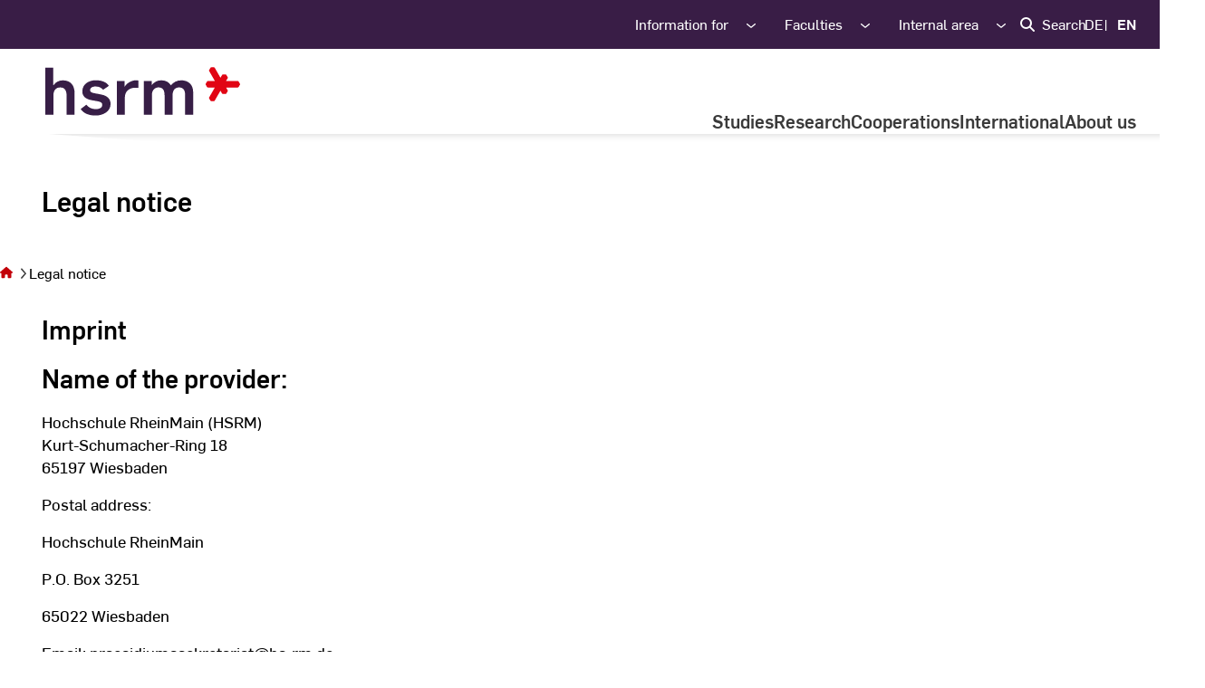

--- FILE ---
content_type: text/html; charset=utf-8
request_url: https://www.hs-rm.de/en/legal-notice
body_size: 7567
content:
<!DOCTYPE html>
<html lang="en">
<head>

<meta charset="utf-8">
<!-- 
	********************************************************************************
	*                                                                *****  **     *
	*              TYPO3 by in2code.de - Wir leben TYPO3           ******  ****    *
	*                                                               *****  **      *
	* www.in2code.de / info(at)in2code(dot)de / +49 8031 8873983     *****         *
	*                                                                  **          *
	********************************************************************************

	This website is powered by TYPO3 - inspiring people to share!
	TYPO3 is a free open source Content Management Framework initially created by Kasper Skaarhoj and licensed under GNU/GPL.
	TYPO3 is copyright 1998-2026 of Kasper Skaarhoj. Extensions are copyright of their respective owners.
	Information and contribution at https://typo3.org/
-->


<link rel="icon" href="/_assets/a92153751098915699a1afa17e77f864/Images/favicon.ico" type="image/vnd.microsoft.icon">
<title>Legal notice</title>
<meta name="generator" content="TYPO3 CMS">
<meta name="viewport" content="width=device-width, initial-scale=1">
<meta name="robots" content="index,follow">
<meta name="twitter:card" content="summary">
<meta name="language" content="de">
<meta name="date" content="2026-01-13">
<meta name="title" content="Legal notice">


<link rel="stylesheet" href="/_assets/4494abc9f78ce463c181602903984673/Css/style.css?1747993400" media="all">
<link rel="stylesheet" href="/_assets/a92153751098915699a1afa17e77f864/Css/styles.css?1768312226" media="all">


<script>
/*<![CDATA[*/
var TYPO3 = Object.assign(TYPO3 || {}, Object.fromEntries(Object.entries({"lang":{"js.expand":"show more","js.collapse":"show less"}}).filter((entry) => !['__proto__', 'prototype', 'constructor'].includes(entry[0]))));
/*]]>*/
</script>
<script src="/_assets/62c7d689605e2bc4232f7cb7466a5cc1/JavaScript/jquery-3.4.1.min.js?1728243561"></script>



<link rel="preload" href="/_assets/a92153751098915699a1afa17e77f864/Fonts/Flama-Basic.woff2" as="font" type="font/woff2" crossorigin fetchpriority="high">
      <link rel="preload" href="/_assets/a92153751098915699a1afa17e77f864/Fonts/Flama-Medium.woff2" as="font" type="font/woff2" crossorigin fetchpriority="high">      <!-- Matomo Tag Manager -->
      <script data-matomo-container="container_btzoopsN">
      </script>
      <!-- End Matomo Tag Manager -->
<link rel="canonical" href="https://www.hs-rm.de/en/legal-notice"/>

<link rel="alternate" hreflang="de-DE" href="https://www.hs-rm.de/impressum"/>
<link rel="alternate" hreflang="en-GB" href="https://www.hs-rm.de/en/legal-notice"/>
<link rel="alternate" hreflang="x-default" href="https://www.hs-rm.de/impressum"/>
</head>
<body class="page41">
<a class="u-skip-link btn btn--right-link" href="#content">
	Skip to Content
</a>
<div class="page">
	<header class="c-page-header-wrapper">
	<div class="c-page-banner">
	


	<nav class="c-target-navigation" aria-label="Target group navigation">

		
			
	<details class="c-target-navigation__item">
		<summary>
			Information for
		</summary>
		<div class="c-target-navigation__item-content">
			<ul class="o-list-bare">
				
					<li>
						
								<a href="/en/studies/before-your-studies" class="">
									Interested students
								</a>
							
					</li>
				
					<li>
						
								<a href="/en/cooperations" class="">
									Cooperations
								</a>
							
					</li>
				
					<li>
						
								<a href="/en/press-and-public" class="">
									Press and public
								</a>
							
					</li>
				
			</ul>
		</div>
	</details>


			
	<details class="c-target-navigation__item">
		<summary>
			Faculties
		</summary>
		<div class="c-target-navigation__item-content">
			<ul class="o-list-bare">
				
					<li>
						
								<a href="/en/architecture-and-civil-engineering" class="">
									Architecture and Civil Engineering
								</a>
							
					</li>
				
					<li>
						
								<a href="/en/design-computer-science-media" class="">
									Design Computer Science Media
								</a>
							
					</li>
				
					<li>
						
								<a href="/en/engineering" class="">
									Engineering
								</a>
							
					</li>
				
					<li>
						
								<a href="/en/applied-social-sciences" class="">
									Applied Social Sciences
								</a>
							
					</li>
				
					<li>
						
								<a href="/en/wiesbaden-business-school" class="">
									Wiesbaden Business School
								</a>
							
					</li>
				
			</ul>
		</div>
	</details>



			



			
	<details class="c-target-navigation__item">
		<summary>
			Internal area
		</summary>
		<div class="c-target-navigation__item-content">
			<ul class="o-list-bare">
				
					<li>
						
								<a href="/en/login" class="">
									Student registration
								</a>
							
					</li>
				
			</ul>
		</div>
	</details>




		

</nav>

	
	<a href="/en/search" class="c-search-button">
		Search
	</a>


	


	

	



	<ul class="c-language-toggle o-list-bare">
		
			<li>
				
					
							<a href="/impressum">
								de
							</a>
						
				
			</li>
		
			<li>
				
					
							<span aria-current="page">en</span>
						
				
			</li>
		
	</ul>


</div>

	<div class="c-page-header">

		
		
	<a class="c-page-header__logo-wrapper" title="Hochschule RheinMain - Home" href="/en/">
		<svg class="c-page-header__logo" viewBox="0 0 88 22" width="176" height="44" aria-hidden="true" focusable="false" style="pointer-events: none;">
			<use xlink:href="/_assets/a92153751098915699a1afa17e77f864/Images/svg/sprite.symbol.svg#hsrm-logo"></use>
		</svg>
	</a>

	



		
	<nav class="c-main-navigation" aria-label="Main menu">
		<ul class="c-main-navigation__list o-list-bare">
			
				<li class="c-main-navigation__list-item">
					
							<button class="c-main-navigation__link" type="button"
											aria-expanded="false">Studies
							</button>
							<div class="c-main-navigation__overlay">
								<button class="c-main-navigation__overlay-close" type="button" aria-label="Close menu">
									<svg class="c-main-navigation__icon--close" viewBox="0 0 16 16" aria-hidden="true"
											 focusable="false" style="pointer-events: none;" height="16px" width="16px">
										<use xlink:href="/_assets/a92153751098915699a1afa17e77f864/Images/svg/sprite.symbol.svg#cross"></use>
									</svg>
								</button>
								<div class="container flex flex--space-between">
									<div class="flex-md-6 flex__lg-4">
										<p class="h2">Studies</p>
										
										<br>
										<a href="/en/studies" class="btn btn--right-link">
											<strong>Studies
												Overview</strong>
										</a>
									</div>
									<div class="flex-md-6 flex__lg-6 c-main-navigation__nav-wrapper">
										
											<div class="c-main-navigation__nav-list">
												<a href="/en/studies/before-your-studies" class="h4">
													Before your studies
												</a>
												
													<ul class="o-list-bare">
														
															<li>
																<a href="/en/studies/before-your-studies/program-finder">
																	Program Finder
																</a>
															</li>
														
															<li>
																<a href="/en/studium/before-your-studies/study-orientation">
																	Study Orientation
																</a>
															</li>
														
															<li>
																<a href="/en/studium/before-your-studies/application-and-enrollment">
																	Application and enrollment
																</a>
															</li>
														
													</ul>
												
											</div>
										
											<div class="c-main-navigation__nav-list">
												<a href="/en/studies/during-your-studies" class="h4">
													During your studies
												</a>
												
													<ul class="o-list-bare">
														
															<li>
																<a href="/en/studium/im-studium/studienstart">
																	Start of studies
																</a>
															</li>
														
															<li>
																<a href="/en/studium/im-studium/study-organization">
																	Study organization
																</a>
															</li>
														
															<li>
																<a href="/en/studium/im-studium/housing">
																	Housing
																</a>
															</li>
														
															<li>
																<a href="/en/studium/im-studium/financing-your-studies">
																	Financing your studies
																</a>
															</li>
														
													</ul>
												
											</div>
										
											<div class="c-main-navigation__nav-list">
												<a href="/en/studies/after-your-studies" class="h4">
													After your studies
												</a>
												
													<ul class="o-list-bare">
														
															<li>
																<a href="/en/studium/nach-dem-studium/former-students/alumni">
																	Former students/alumni
																</a>
															</li>
														
													</ul>
												
											</div>
										
											<div class="c-main-navigation__nav-list">
												<a href="/en/studies/studying-with-disability-or-chronic-illness" class="h4">
													Studying with disability or chronic illness
												</a>
												
											</div>
										
											<div class="c-main-navigation__nav-list">
												<a href="/en/studies/information-und-beratung" class="h4">
													Information and advice
												</a>
												
											</div>
										
											<div class="c-main-navigation__nav-list">
												<a href="/en/studies/campus-life" class="h4">
													Campus life
												</a>
												
													<ul class="o-list-bare">
														
															<li>
																<a href="/en/studies/campus-life/mensa-dining-hall">
																	Mensa (dining hall)
																</a>
															</li>
														
															<li>
																<a href="/en/studies/campus-life/student-commitment">
																	Student commitment
																</a>
															</li>
														
													</ul>
												
											</div>
										
									</div>
								</div>
							</div>
						
				</li>
			
				<li class="c-main-navigation__list-item">
					
							<button class="c-main-navigation__link" type="button"
											aria-expanded="false">Research
							</button>
							<div class="c-main-navigation__overlay">
								<button class="c-main-navigation__overlay-close" type="button" aria-label="Close menu">
									<svg class="c-main-navigation__icon--close" viewBox="0 0 16 16" aria-hidden="true"
											 focusable="false" style="pointer-events: none;" height="16px" width="16px">
										<use xlink:href="/_assets/a92153751098915699a1afa17e77f864/Images/svg/sprite.symbol.svg#cross"></use>
									</svg>
								</button>
								<div class="container flex flex--space-between">
									<div class="flex-md-6 flex__lg-4">
										<p class="h2">Research</p>
										
										<br>
										<a href="/en/research" class="btn btn--right-link">
											<strong>Research
												Overview</strong>
										</a>
									</div>
									<div class="flex-md-6 flex__lg-6 c-main-navigation__nav-wrapper">
										
											<div class="c-main-navigation__nav-list">
												<a href="/en/research/wissenschaftliche-karriere" class="h4">
													Upcoming Academics
												</a>
												
													<ul class="o-list-bare">
														
															<li>
																<a href="/en/research/wissenschaftliche-karriere/promotionsinteressierte">
																	Prospective Doctoral Candidates
																</a>
															</li>
														
															<li>
																<a href="/en/research/wissenschaftliche-karriere/promotion">
																	Doctoral Candidates
																</a>
															</li>
														
															<li>
																<a href="/en/research/wissenschaftliche-karriere/karriereziel-haw-professur">
																	Career Goal Professorship
																</a>
															</li>
														
													</ul>
												
											</div>
										
									</div>
								</div>
							</div>
						
				</li>
			
				<li class="c-main-navigation__list-item">
					
							<button class="c-main-navigation__link" type="button"
											aria-expanded="false">Cooperations
							</button>
							<div class="c-main-navigation__overlay">
								<button class="c-main-navigation__overlay-close" type="button" aria-label="Close menu">
									<svg class="c-main-navigation__icon--close" viewBox="0 0 16 16" aria-hidden="true"
											 focusable="false" style="pointer-events: none;" height="16px" width="16px">
										<use xlink:href="/_assets/a92153751098915699a1afa17e77f864/Images/svg/sprite.symbol.svg#cross"></use>
									</svg>
								</button>
								<div class="container flex flex--space-between">
									<div class="flex-md-6 flex__lg-4">
										<p class="h2">Cooperations</p>
										
										<br>
										<a href="/en/cooperations" class="btn btn--right-link">
											<strong>Cooperations
												Overview</strong>
										</a>
									</div>
									<div class="flex-md-6 flex__lg-6 c-main-navigation__nav-wrapper">
										
											<div class="c-main-navigation__nav-list">
												<a href="/en/cooperations/part-time-studies" class="h4">
													Part-time studies
												</a>
												
											</div>
										
											<div class="c-main-navigation__nav-list">
												<a href="/en/cooperations/dual-studies" class="h4">
													Dual studies
												</a>
												
											</div>
										
											<div class="c-main-navigation__nav-list">
												<a href="/en/cooperations/cooperation-with-students" class="h4">
													Cooperation with students
												</a>
												
													<ul class="o-list-bare">
														
															<li>
																<a href="/en/cooperations/cooperation-with-students/internships-job-offers-and-trade-fairs">
																	Internships, job offers, and trade fairs
																</a>
															</li>
														
													</ul>
												
											</div>
										
											<div class="c-main-navigation__nav-list">
												<a href="/en/cooperations/memberships" class="h4">
													Memberships
												</a>
												
											</div>
										
											<div class="c-main-navigation__nav-list">
												<a href="/en/cooperations/promotion-culture" class="h4">
													Promotion culture
												</a>
												
													<ul class="o-list-bare">
														
															<li>
																<a href="/en/kooperationen/foerderkultur/deutschlandstipendium">
																	Deutschlandstipendium
																</a>
															</li>
														
													</ul>
												
											</div>
										
											<div class="c-main-navigation__nav-list">
												<a href="/en/cooperations/schools" class="h4">
													Schools
												</a>
												
											</div>
										
											<div class="c-main-navigation__nav-list">
												<a href="/en/cooperations/transfer" class="h4">
													Transfer
												</a>
												
											</div>
										
									</div>
								</div>
							</div>
						
				</li>
			
				<li class="c-main-navigation__list-item">
					
							<button class="c-main-navigation__link" type="button"
											aria-expanded="false">International
							</button>
							<div class="c-main-navigation__overlay">
								<button class="c-main-navigation__overlay-close" type="button" aria-label="Close menu">
									<svg class="c-main-navigation__icon--close" viewBox="0 0 16 16" aria-hidden="true"
											 focusable="false" style="pointer-events: none;" height="16px" width="16px">
										<use xlink:href="/_assets/a92153751098915699a1afa17e77f864/Images/svg/sprite.symbol.svg#cross"></use>
									</svg>
								</button>
								<div class="container flex flex--space-between">
									<div class="flex-md-6 flex__lg-4">
										<p class="h2">International</p>
										
										<br>
										<a href="/en/international" class="btn btn--right-link">
											<strong>International
												Overview</strong>
										</a>
									</div>
									<div class="flex-md-6 flex__lg-6 c-main-navigation__nav-wrapper">
										
											<div class="c-main-navigation__nav-list">
												<a href="/en/international/international-profile" class="h4">
													International profile
												</a>
												
													<ul class="o-list-bare">
														
															<li>
																<a href="/en/international/international-profile/strategy">
																	Strategy
																</a>
															</li>
														
															<li>
																<a href="/en/international/international-profile/erasmus">
																	Erasmus+
																</a>
															</li>
														
															<li>
																<a href="/en/international/international-profile/partner-universities">
																	Partner universities
																</a>
															</li>
														
															<li>
																<a href="/en/international/international-profile/team">
																	Team
																</a>
															</li>
														
													</ul>
												
											</div>
										
											<div class="c-main-navigation__nav-list">
												<a href="/en/international/from-abroad" class="h4">
													From abroad
												</a>
												
													<ul class="o-list-bare">
														
															<li>
																<a href="/en/international/wege-an-die-hsrm/exchange-students">
																	Exchange students
																</a>
															</li>
														
															<li>
																<a href="/en/international/from-abroad/international-students">
																	International students
																</a>
															</li>
														
															<li>
																<a href="/en/international/from-abroad/scholars-and-staff">
																	Scholars and staff
																</a>
															</li>
														
															<li>
																<a href="/en/international/from-abroad/short-term-programs">
																	Short-term programs
																</a>
															</li>
														
													</ul>
												
											</div>
										
											<div class="c-main-navigation__nav-list">
												<a href="/en/international/going-abroad" class="h4">
													Going abroad
												</a>
												
													<ul class="o-list-bare">
														
															<li>
																<a href="/en/international/going-abroad/students">
																	Students
																</a>
															</li>
														
															<li>
																<a href="/en/international/going-abroad/scholars-and-staff">
																	Scholars and staff
																</a>
															</li>
														
													</ul>
												
											</div>
										
											<div class="c-main-navigation__nav-list">
												<a href="/en/international/welcome-stay" class="h4">
													Welcome &amp; Stay
												</a>
												
													<ul class="o-list-bare">
														
															<li>
																<a href="/en/international/welcome-stay/welcome-weeks">
																	Welcome weeks
																</a>
															</li>
														
													</ul>
												
											</div>
										
									</div>
								</div>
							</div>
						
				</li>
			
				<li class="c-main-navigation__list-item">
					
							<button class="c-main-navigation__link" type="button"
											aria-expanded="false">About us
							</button>
							<div class="c-main-navigation__overlay">
								<button class="c-main-navigation__overlay-close" type="button" aria-label="Close menu">
									<svg class="c-main-navigation__icon--close" viewBox="0 0 16 16" aria-hidden="true"
											 focusable="false" style="pointer-events: none;" height="16px" width="16px">
										<use xlink:href="/_assets/a92153751098915699a1afa17e77f864/Images/svg/sprite.symbol.svg#cross"></use>
									</svg>
								</button>
								<div class="container flex flex--space-between">
									<div class="flex-md-6 flex__lg-4">
										<p class="h2">About us</p>
										
										<br>
										<a href="/en/about-us" class="btn btn--right-link">
											<strong>About us
												Overview</strong>
										</a>
									</div>
									<div class="flex-md-6 flex__lg-6 c-main-navigation__nav-wrapper">
										
											<div class="c-main-navigation__nav-list">
												<a href="/en/about-us/profile" class="h4">
													Profile
												</a>
												
													<ul class="o-list-bare">
														
															<li>
																<a href="/en/about-us/profile/hsrm-in-figures">
																	HSRM in figures
																</a>
															</li>
														
															<li>
																<a href="/en/about-us/profile/guiding-principle-and-strategies">
																	Guiding principle and strategies
																</a>
															</li>
														
															<li>
																<a href="/en/ueber-uns/profil/locations-and-directions">
																	Locations and directions
																</a>
															</li>
														
													</ul>
												
											</div>
										
											<div class="c-main-navigation__nav-list">
												<a href="/en/about-us/organization" class="h4">
													Organization
												</a>
												
													<ul class="o-list-bare">
														
															<li>
																<a href="/en/ueber-uns/organisation/presidents-council">
																	President&#039;s Council
																</a>
															</li>
														
															<li>
																<a href="/en/about-us/organization/faculties">
																	Faculties
																</a>
															</li>
														
															<li>
																<a href="/en/about-us/organization/university-administration">
																	University administration
																</a>
															</li>
														
															<li>
																<a href="/en/about-us/organization/people">
																	People
																</a>
															</li>
														
													</ul>
												
											</div>
										
											<div class="c-main-navigation__nav-list">
												<a href="/en/about-us/latest-news" class="h4">
													Latest news
												</a>
												
											</div>
										
									</div>
								</div>
							</div>
						
				</li>
			
		</ul>
	</nav>



		<button class="c-main-navigation__button" id="navigation-trigger" type="button" aria-controls="mobile-navigation"
						aria-expanded="false">
			<svg class="c-main-navigation__icon--open" viewBox="0 0 16 16" aria-hidden="true" focusable="false"
					 style="pointer-events: none;" height="24px" width="24px">
				<use xlink:href="/_assets/a92153751098915699a1afa17e77f864/Images/svg/sprite.symbol.svg#hamburger"></use>
			</svg>
			<svg class="c-main-navigation__icon--close" viewBox="0 0 16 16" aria-hidden="true" focusable="false"
					 style="pointer-events: none;" height="24px" width="24px">
				<use
					xlink:href="/_assets/a92153751098915699a1afa17e77f864/Images/svg/sprite.symbol.svg#cross"></use>
			</svg>
			<span class="u-visually-hidden">Open Main Navigation</span>
		</button>
	</div>
</header>
<div class="c-mobile-navigation__wrapper hidden" id="mobile-navigation" tabindex="-1">

	
		<nav class="c-mobile-navigation" aria-label="Main menu">
			<ul class="o-list-bare c-mobile-navigation__list ">
				
					<li class="c-mobile-navigation__list-item">
						
								<button class="c-mobile-navigation__link "
												tabindex="0">Studies
								</button>
								<ul
									class="o-list-bare c-mobile-navigation__list hidden ">
									<li>
										<button class="btn btn--left-link c-mobile-navigation__back-link" tabindex="-1">
											back
										</button>
									</li>
									<li>
										<h2 class="c-mobile-navigation__list-title">Studies</h2>
									</li>
									<li>
										<a href="/en/studies" tabindex="1" class="c-mobile-navigation__link">
											Studies
											Overview
										</a>
									</li>
									
										<li class="c-mobile-navigation__list-item">
											
													<button class="c-mobile-navigation__link "
																	type="button" tabindex="-1">Before your studies
													</button>
													<ul
														class="o-list-bare c-mobile-navigation__list hidden ">
														<li>
															<button class="btn btn--left-link c-mobile-navigation__back-link" tabindex="-1">Zurück
															</button>
														</li>
														<li>
															<h2 class="c-mobile-navigation__list-title">Before your studies</h2>
														</li>
														<li>
															<a href="/en/studies/before-your-studies" tabindex="1" class="c-mobile-navigation__link">
																Before your studies
																Overview
															</a>
														</li>
														
															<li class="c-mobile-navigation__list-item">
																<a href="/en/studies/before-your-studies/program-finder" tabindex="1" class="c-mobile-navigation__link">
																	Program Finder
																</a>
															</li>
														
															<li class="c-mobile-navigation__list-item">
																<a href="/en/studium/before-your-studies/study-orientation" tabindex="1" class="c-mobile-navigation__link">
																	Study Orientation
																</a>
															</li>
														
															<li class="c-mobile-navigation__list-item">
																<a href="/en/studium/before-your-studies/application-and-enrollment" tabindex="1" class="c-mobile-navigation__link">
																	Application and enrollment
																</a>
															</li>
														
													</ul>
												
										</li>
									
										<li class="c-mobile-navigation__list-item">
											
													<button class="c-mobile-navigation__link "
																	type="button" tabindex="-1">During your studies
													</button>
													<ul
														class="o-list-bare c-mobile-navigation__list hidden ">
														<li>
															<button class="btn btn--left-link c-mobile-navigation__back-link" tabindex="-1">Zurück
															</button>
														</li>
														<li>
															<h2 class="c-mobile-navigation__list-title">During your studies</h2>
														</li>
														<li>
															<a href="/en/studies/during-your-studies" tabindex="1" class="c-mobile-navigation__link">
																During your studies
																Overview
															</a>
														</li>
														
															<li class="c-mobile-navigation__list-item">
																<a href="/en/studium/im-studium/studienstart" tabindex="1" class="c-mobile-navigation__link">
																	Start of studies
																</a>
															</li>
														
															<li class="c-mobile-navigation__list-item">
																<a href="/en/studium/im-studium/study-organization" tabindex="1" class="c-mobile-navigation__link">
																	Study organization
																</a>
															</li>
														
															<li class="c-mobile-navigation__list-item">
																<a href="/en/studium/im-studium/housing" tabindex="1" class="c-mobile-navigation__link">
																	Housing
																</a>
															</li>
														
															<li class="c-mobile-navigation__list-item">
																<a href="/en/studium/im-studium/financing-your-studies" tabindex="1" class="c-mobile-navigation__link">
																	Financing your studies
																</a>
															</li>
														
													</ul>
												
										</li>
									
										<li class="c-mobile-navigation__list-item">
											
													<button class="c-mobile-navigation__link "
																	type="button" tabindex="-1">After your studies
													</button>
													<ul
														class="o-list-bare c-mobile-navigation__list hidden ">
														<li>
															<button class="btn btn--left-link c-mobile-navigation__back-link" tabindex="-1">Zurück
															</button>
														</li>
														<li>
															<h2 class="c-mobile-navigation__list-title">After your studies</h2>
														</li>
														<li>
															<a href="/en/studies/after-your-studies" tabindex="1" class="c-mobile-navigation__link">
																After your studies
																Overview
															</a>
														</li>
														
															<li class="c-mobile-navigation__list-item">
																<a href="/en/studium/nach-dem-studium/former-students/alumni" tabindex="1" class="c-mobile-navigation__link">
																	Former students/alumni
																</a>
															</li>
														
													</ul>
												
										</li>
									
										<li class="c-mobile-navigation__list-item">
											
													<a href="/en/studies/studying-with-disability-or-chronic-illness" tabindex="1" class="c-mobile-navigation__link">
														Studying with disability or chronic illness
													</a>
												
										</li>
									
										<li class="c-mobile-navigation__list-item">
											
													<a href="/en/studies/information-und-beratung" tabindex="1" class="c-mobile-navigation__link">
														Information and advice
													</a>
												
										</li>
									
										<li class="c-mobile-navigation__list-item">
											
													<button class="c-mobile-navigation__link "
																	type="button" tabindex="-1">Campus life
													</button>
													<ul
														class="o-list-bare c-mobile-navigation__list hidden ">
														<li>
															<button class="btn btn--left-link c-mobile-navigation__back-link" tabindex="-1">Zurück
															</button>
														</li>
														<li>
															<h2 class="c-mobile-navigation__list-title">Campus life</h2>
														</li>
														<li>
															<a href="/en/studies/campus-life" tabindex="1" class="c-mobile-navigation__link">
																Campus life
																Overview
															</a>
														</li>
														
															<li class="c-mobile-navigation__list-item">
																<a href="/en/studies/campus-life/mensa-dining-hall" tabindex="1" class="c-mobile-navigation__link">
																	Mensa (dining hall)
																</a>
															</li>
														
															<li class="c-mobile-navigation__list-item">
																<a href="/en/studies/campus-life/student-commitment" tabindex="1" class="c-mobile-navigation__link">
																	Student commitment
																</a>
															</li>
														
													</ul>
												
										</li>
									
								</ul>
							
					</li>
				
					<li class="c-mobile-navigation__list-item">
						
								<button class="c-mobile-navigation__link "
												tabindex="0">Research
								</button>
								<ul
									class="o-list-bare c-mobile-navigation__list hidden ">
									<li>
										<button class="btn btn--left-link c-mobile-navigation__back-link" tabindex="-1">
											back
										</button>
									</li>
									<li>
										<h2 class="c-mobile-navigation__list-title">Research</h2>
									</li>
									<li>
										<a href="/en/research" tabindex="1" class="c-mobile-navigation__link">
											Research
											Overview
										</a>
									</li>
									
										<li class="c-mobile-navigation__list-item">
											
													<button class="c-mobile-navigation__link "
																	type="button" tabindex="-1">Upcoming Academics
													</button>
													<ul
														class="o-list-bare c-mobile-navigation__list hidden ">
														<li>
															<button class="btn btn--left-link c-mobile-navigation__back-link" tabindex="-1">Zurück
															</button>
														</li>
														<li>
															<h2 class="c-mobile-navigation__list-title">Upcoming Academics</h2>
														</li>
														<li>
															<a href="/en/research/wissenschaftliche-karriere" tabindex="1" class="c-mobile-navigation__link">
																Upcoming Academics
																Overview
															</a>
														</li>
														
															<li class="c-mobile-navigation__list-item">
																<a href="/en/research/wissenschaftliche-karriere/promotionsinteressierte" tabindex="1" class="c-mobile-navigation__link">
																	Prospective Doctoral Candidates
																</a>
															</li>
														
															<li class="c-mobile-navigation__list-item">
																<a href="/en/research/wissenschaftliche-karriere/promotion" tabindex="1" class="c-mobile-navigation__link">
																	Doctoral Candidates
																</a>
															</li>
														
															<li class="c-mobile-navigation__list-item">
																<a href="/en/research/wissenschaftliche-karriere/karriereziel-haw-professur" tabindex="1" class="c-mobile-navigation__link">
																	Career Goal Professorship
																</a>
															</li>
														
													</ul>
												
										</li>
									
								</ul>
							
					</li>
				
					<li class="c-mobile-navigation__list-item">
						
								<button class="c-mobile-navigation__link "
												tabindex="0">Cooperations
								</button>
								<ul
									class="o-list-bare c-mobile-navigation__list hidden ">
									<li>
										<button class="btn btn--left-link c-mobile-navigation__back-link" tabindex="-1">
											back
										</button>
									</li>
									<li>
										<h2 class="c-mobile-navigation__list-title">Cooperations</h2>
									</li>
									<li>
										<a href="/en/cooperations" tabindex="1" class="c-mobile-navigation__link">
											Cooperations
											Overview
										</a>
									</li>
									
										<li class="c-mobile-navigation__list-item">
											
													<a href="/en/cooperations/part-time-studies" tabindex="1" class="c-mobile-navigation__link">
														Part-time studies
													</a>
												
										</li>
									
										<li class="c-mobile-navigation__list-item">
											
													<a href="/en/cooperations/dual-studies" tabindex="1" class="c-mobile-navigation__link">
														Dual studies
													</a>
												
										</li>
									
										<li class="c-mobile-navigation__list-item">
											
													<button class="c-mobile-navigation__link "
																	type="button" tabindex="-1">Cooperation with students
													</button>
													<ul
														class="o-list-bare c-mobile-navigation__list hidden ">
														<li>
															<button class="btn btn--left-link c-mobile-navigation__back-link" tabindex="-1">Zurück
															</button>
														</li>
														<li>
															<h2 class="c-mobile-navigation__list-title">Cooperation with students</h2>
														</li>
														<li>
															<a href="/en/cooperations/cooperation-with-students" tabindex="1" class="c-mobile-navigation__link">
																Cooperation with students
																Overview
															</a>
														</li>
														
															<li class="c-mobile-navigation__list-item">
																<a href="/en/cooperations/cooperation-with-students/internships-job-offers-and-trade-fairs" tabindex="1" class="c-mobile-navigation__link">
																	Internships, job offers, and trade fairs
																</a>
															</li>
														
													</ul>
												
										</li>
									
										<li class="c-mobile-navigation__list-item">
											
													<a href="/en/cooperations/memberships" tabindex="1" class="c-mobile-navigation__link">
														Memberships
													</a>
												
										</li>
									
										<li class="c-mobile-navigation__list-item">
											
													<button class="c-mobile-navigation__link "
																	type="button" tabindex="-1">Promotion culture
													</button>
													<ul
														class="o-list-bare c-mobile-navigation__list hidden ">
														<li>
															<button class="btn btn--left-link c-mobile-navigation__back-link" tabindex="-1">Zurück
															</button>
														</li>
														<li>
															<h2 class="c-mobile-navigation__list-title">Promotion culture</h2>
														</li>
														<li>
															<a href="/en/cooperations/promotion-culture" tabindex="1" class="c-mobile-navigation__link">
																Promotion culture
																Overview
															</a>
														</li>
														
															<li class="c-mobile-navigation__list-item">
																<a href="/en/kooperationen/foerderkultur/deutschlandstipendium" tabindex="1" class="c-mobile-navigation__link">
																	Deutschlandstipendium
																</a>
															</li>
														
													</ul>
												
										</li>
									
										<li class="c-mobile-navigation__list-item">
											
													<a href="/en/cooperations/schools" tabindex="1" class="c-mobile-navigation__link">
														Schools
													</a>
												
										</li>
									
										<li class="c-mobile-navigation__list-item">
											
													<a href="/en/cooperations/transfer" tabindex="1" class="c-mobile-navigation__link">
														Transfer
													</a>
												
										</li>
									
								</ul>
							
					</li>
				
					<li class="c-mobile-navigation__list-item">
						
								<button class="c-mobile-navigation__link "
												tabindex="0">International
								</button>
								<ul
									class="o-list-bare c-mobile-navigation__list hidden ">
									<li>
										<button class="btn btn--left-link c-mobile-navigation__back-link" tabindex="-1">
											back
										</button>
									</li>
									<li>
										<h2 class="c-mobile-navigation__list-title">International</h2>
									</li>
									<li>
										<a href="/en/international" tabindex="1" class="c-mobile-navigation__link">
											International
											Overview
										</a>
									</li>
									
										<li class="c-mobile-navigation__list-item">
											
													<button class="c-mobile-navigation__link "
																	type="button" tabindex="-1">International profile
													</button>
													<ul
														class="o-list-bare c-mobile-navigation__list hidden ">
														<li>
															<button class="btn btn--left-link c-mobile-navigation__back-link" tabindex="-1">Zurück
															</button>
														</li>
														<li>
															<h2 class="c-mobile-navigation__list-title">International profile</h2>
														</li>
														<li>
															<a href="/en/international/international-profile" tabindex="1" class="c-mobile-navigation__link">
																International profile
																Overview
															</a>
														</li>
														
															<li class="c-mobile-navigation__list-item">
																<a href="/en/international/international-profile/strategy" tabindex="1" class="c-mobile-navigation__link">
																	Strategy
																</a>
															</li>
														
															<li class="c-mobile-navigation__list-item">
																<a href="/en/international/international-profile/erasmus" tabindex="1" class="c-mobile-navigation__link">
																	Erasmus+
																</a>
															</li>
														
															<li class="c-mobile-navigation__list-item">
																<a href="/en/international/international-profile/partner-universities" tabindex="1" class="c-mobile-navigation__link">
																	Partner universities
																</a>
															</li>
														
															<li class="c-mobile-navigation__list-item">
																<a href="/en/international/international-profile/team" tabindex="1" class="c-mobile-navigation__link">
																	Team
																</a>
															</li>
														
													</ul>
												
										</li>
									
										<li class="c-mobile-navigation__list-item">
											
													<button class="c-mobile-navigation__link "
																	type="button" tabindex="-1">From abroad
													</button>
													<ul
														class="o-list-bare c-mobile-navigation__list hidden ">
														<li>
															<button class="btn btn--left-link c-mobile-navigation__back-link" tabindex="-1">Zurück
															</button>
														</li>
														<li>
															<h2 class="c-mobile-navigation__list-title">From abroad</h2>
														</li>
														<li>
															<a href="/en/international/from-abroad" tabindex="1" class="c-mobile-navigation__link">
																From abroad
																Overview
															</a>
														</li>
														
															<li class="c-mobile-navigation__list-item">
																<a href="/en/international/wege-an-die-hsrm/exchange-students" tabindex="1" class="c-mobile-navigation__link">
																	Exchange students
																</a>
															</li>
														
															<li class="c-mobile-navigation__list-item">
																<a href="/en/international/from-abroad/international-students" tabindex="1" class="c-mobile-navigation__link">
																	International students
																</a>
															</li>
														
															<li class="c-mobile-navigation__list-item">
																<a href="/en/international/from-abroad/scholars-and-staff" tabindex="1" class="c-mobile-navigation__link">
																	Scholars and staff
																</a>
															</li>
														
															<li class="c-mobile-navigation__list-item">
																<a href="/en/international/from-abroad/short-term-programs" tabindex="1" class="c-mobile-navigation__link">
																	Short-term programs
																</a>
															</li>
														
													</ul>
												
										</li>
									
										<li class="c-mobile-navigation__list-item">
											
													<button class="c-mobile-navigation__link "
																	type="button" tabindex="-1">Going abroad
													</button>
													<ul
														class="o-list-bare c-mobile-navigation__list hidden ">
														<li>
															<button class="btn btn--left-link c-mobile-navigation__back-link" tabindex="-1">Zurück
															</button>
														</li>
														<li>
															<h2 class="c-mobile-navigation__list-title">Going abroad</h2>
														</li>
														<li>
															<a href="/en/international/going-abroad" tabindex="1" class="c-mobile-navigation__link">
																Going abroad
																Overview
															</a>
														</li>
														
															<li class="c-mobile-navigation__list-item">
																<a href="/en/international/going-abroad/students" tabindex="1" class="c-mobile-navigation__link">
																	Students
																</a>
															</li>
														
															<li class="c-mobile-navigation__list-item">
																<a href="/en/international/going-abroad/scholars-and-staff" tabindex="1" class="c-mobile-navigation__link">
																	Scholars and staff
																</a>
															</li>
														
													</ul>
												
										</li>
									
										<li class="c-mobile-navigation__list-item">
											
													<button class="c-mobile-navigation__link "
																	type="button" tabindex="-1">Welcome &amp; Stay
													</button>
													<ul
														class="o-list-bare c-mobile-navigation__list hidden ">
														<li>
															<button class="btn btn--left-link c-mobile-navigation__back-link" tabindex="-1">Zurück
															</button>
														</li>
														<li>
															<h2 class="c-mobile-navigation__list-title">Welcome &amp; Stay</h2>
														</li>
														<li>
															<a href="/en/international/welcome-stay" tabindex="1" class="c-mobile-navigation__link">
																Welcome &amp; Stay
																Overview
															</a>
														</li>
														
															<li class="c-mobile-navigation__list-item">
																<a href="/en/international/welcome-stay/welcome-weeks" tabindex="1" class="c-mobile-navigation__link">
																	Welcome weeks
																</a>
															</li>
														
													</ul>
												
										</li>
									
								</ul>
							
					</li>
				
					<li class="c-mobile-navigation__list-item">
						
								<button class="c-mobile-navigation__link "
												tabindex="0">About us
								</button>
								<ul
									class="o-list-bare c-mobile-navigation__list hidden ">
									<li>
										<button class="btn btn--left-link c-mobile-navigation__back-link" tabindex="-1">
											back
										</button>
									</li>
									<li>
										<h2 class="c-mobile-navigation__list-title">About us</h2>
									</li>
									<li>
										<a href="/en/about-us" tabindex="1" class="c-mobile-navigation__link">
											About us
											Overview
										</a>
									</li>
									
										<li class="c-mobile-navigation__list-item">
											
													<button class="c-mobile-navigation__link "
																	type="button" tabindex="-1">Profile
													</button>
													<ul
														class="o-list-bare c-mobile-navigation__list hidden ">
														<li>
															<button class="btn btn--left-link c-mobile-navigation__back-link" tabindex="-1">Zurück
															</button>
														</li>
														<li>
															<h2 class="c-mobile-navigation__list-title">Profile</h2>
														</li>
														<li>
															<a href="/en/about-us/profile" tabindex="1" class="c-mobile-navigation__link">
																Profile
																Overview
															</a>
														</li>
														
															<li class="c-mobile-navigation__list-item">
																<a href="/en/about-us/profile/hsrm-in-figures" tabindex="1" class="c-mobile-navigation__link">
																	HSRM in figures
																</a>
															</li>
														
															<li class="c-mobile-navigation__list-item">
																<a href="/en/about-us/profile/guiding-principle-and-strategies" tabindex="1" class="c-mobile-navigation__link">
																	Guiding principle and strategies
																</a>
															</li>
														
															<li class="c-mobile-navigation__list-item">
																<a href="/en/ueber-uns/profil/locations-and-directions" tabindex="1" class="c-mobile-navigation__link">
																	Locations and directions
																</a>
															</li>
														
													</ul>
												
										</li>
									
										<li class="c-mobile-navigation__list-item">
											
													<button class="c-mobile-navigation__link "
																	type="button" tabindex="-1">Organization
													</button>
													<ul
														class="o-list-bare c-mobile-navigation__list hidden ">
														<li>
															<button class="btn btn--left-link c-mobile-navigation__back-link" tabindex="-1">Zurück
															</button>
														</li>
														<li>
															<h2 class="c-mobile-navigation__list-title">Organization</h2>
														</li>
														<li>
															<a href="/en/about-us/organization" tabindex="1" class="c-mobile-navigation__link">
																Organization
																Overview
															</a>
														</li>
														
															<li class="c-mobile-navigation__list-item">
																<a href="/en/ueber-uns/organisation/presidents-council" tabindex="1" class="c-mobile-navigation__link">
																	President&#039;s Council
																</a>
															</li>
														
															<li class="c-mobile-navigation__list-item">
																<a href="/en/about-us/organization/faculties" tabindex="1" class="c-mobile-navigation__link">
																	Faculties
																</a>
															</li>
														
															<li class="c-mobile-navigation__list-item">
																<a href="/en/about-us/organization/university-administration" tabindex="1" class="c-mobile-navigation__link">
																	University administration
																</a>
															</li>
														
															<li class="c-mobile-navigation__list-item">
																<a href="/en/about-us/organization/people" tabindex="1" class="c-mobile-navigation__link">
																	People
																</a>
															</li>
														
													</ul>
												
										</li>
									
										<li class="c-mobile-navigation__list-item">
											
													<a href="/en/about-us/latest-news" tabindex="1" class="c-mobile-navigation__link">
														Latest news
													</a>
												
										</li>
									
								</ul>
							
					</li>
				
			</ul>
		</nav>
	

	<div class="c-mobile-navigation__bottom">
		<nav class="c-target-navigation" aria-label="Target group navigation">

		
			
	<details class="c-target-navigation__item">
		<summary>
			Information for
		</summary>
		<div class="c-target-navigation__item-content">
			<ul class="o-list-bare">
				
					<li>
						
								<a href="/en/studies/before-your-studies" class="">
									Interested students
								</a>
							
					</li>
				
					<li>
						
								<a href="/en/cooperations" class="">
									Cooperations
								</a>
							
					</li>
				
					<li>
						
								<a href="/en/press-and-public" class="">
									Press and public
								</a>
							
					</li>
				
			</ul>
		</div>
	</details>


			
	<details class="c-target-navigation__item">
		<summary>
			Faculties
		</summary>
		<div class="c-target-navigation__item-content">
			<ul class="o-list-bare">
				
					<li>
						
								<a href="/en/architecture-and-civil-engineering" class="">
									Architecture and Civil Engineering
								</a>
							
					</li>
				
					<li>
						
								<a href="/en/design-computer-science-media" class="">
									Design Computer Science Media
								</a>
							
					</li>
				
					<li>
						
								<a href="/en/engineering" class="">
									Engineering
								</a>
							
					</li>
				
					<li>
						
								<a href="/en/applied-social-sciences" class="">
									Applied Social Sciences
								</a>
							
					</li>
				
					<li>
						
								<a href="/en/wiesbaden-business-school" class="">
									Wiesbaden Business School
								</a>
							
					</li>
				
			</ul>
		</div>
	</details>



			



			
	<details class="c-target-navigation__item">
		<summary>
			Internal area
		</summary>
		<div class="c-target-navigation__item-content">
			<ul class="o-list-bare">
				
					<li>
						
								<a href="/en/login" class="">
									Student registration
								</a>
							
					</li>
				
			</ul>
		</div>
	</details>




		

</nav>

		
	<a href="/en/search" class="c-search-button">
		Search
	</a>


		


	

	



	<ul class="c-language-toggle o-list-bare">
		
			<li>
				
					
							<a href="/impressum">
								de
							</a>
						
				
			</li>
		
			<li>
				
					
							<span aria-current="page">en</span>
						
				
			</li>
		
	</ul>


	</div>

</div>



	<main class="page__content" id="content">
		


		
				
	
		<div class="frame c-header--heading-only">
			<div class="container">
				<h1>
					
						Legal notice
					
				</h1>
			</div>
		</div>
	

			
	















		
	

	
		
	
		
			
		
	

	<nav class="c-breadcrumb" aria-label="Breadcrumb Navigation">
		<ol class="c-breadcrumb__list o-list-bare">

			<li class="c-breadcrumb__item u-visually-hidden">
				You are on the page Legal notice
			</li>

			
				
						<li class="c-breadcrumb__item">
							
									<a class="c-breadcrumb__link" href="/en/" title="Home">
										<svg viewBox="0 0 16 16" aria-hidden="true" focusable="false" style="pointer-events: none;" height="14px" width="14px">
											<use xlink:href="/_assets/a92153751098915699a1afa17e77f864/Images/svg/sprite.symbol.svg#house"></use>
										</svg>
									</a>
								
						</li>
					
			
				
						<li class="c-breadcrumb__item">
							
									<span>Legal notice</span>
								
						</li>
					
			
		</ol>
	</nav>



	<!-- TYPO3SEARCH_begin -->
	
<div id="c39932" class="frame frame-default frame-type-textmedia frame-layout-0"  data-list-type="" data-element="textmedia">
	<div class="container">
		
				<a id="c58315"></a>
		
		
				



		
		
	

		
	
			
		

	
		<div class="c-textmedia c-textmedia--above c-textmedia--center">
			
				



			

			

			

			
				
	<div class="c-textmedia__bodytext">
		
			

	
		<header class="frame__header ">
			

    
            
                

    
            <h2 class="">
                Imprint
            </h2>
        



            
        



		



		



		</header>
	



		

		
			<div class="ce-bodytext__text ce-bodytext__text--">
				<h2>Name of the provider:</h2>
<p>Hochschule RheinMain (HSRM)<br>Kurt-Schumacher-Ring 18<br>65197 Wiesbaden</p>
<p>Postal address:</p>
<p>Hochschule RheinMain</p>
<p>P.O. Box 3251</p>
<p>65022 Wiesbaden</p>
<p>Email: praesidiumssekretariat@hs-rm.de</p>
<p>Hochschule RheinMain is a corporation under public law. It is legally represented by the President Prof. Dr. Eva Waller.</p>
<h3>Sales tax identification number</h3>
<p>DE811490955</p>
<h3>Supervisory authority</h3>
<p>Hessian Ministry of Higher Education, Research, Science and the Arts<br>Rheinstraße 23 - 25<br>65185 Wiesbaden</p>
<p><strong>Responsible for content</strong></p>
<p>The President's Council has general responsibility for content and decides on the admission of data in cases of doubt. The institutions and bodies of RheinMain University of Applied Sciences (e.g. faculties, library, AStA, Staff Council) are responsible for their own websites. Responsibility for the content of these websites lies with the authorized representative of the respective institution or the person authorized by him/her.</p>
<h2>Liability</h2>
<p>As a service provider, we are responsible for our own content on these pages in accordance with Section 7 (1) of the Digital Services Act (DDG) and general legislation. However, according to §§ 8 to 10 DDG, as a service provider we are not obliged to monitor transmitted or stored third-party information or to research circumstances that indicate illegal activity. Obligations to remove or block the use of information in accordance with general legislation remain unaffected by this. However, liability in this respect is only possible from the time of knowledge of a specific infringement. As soon as we become aware of such infringements, we will remove this content immediately.</p>
<p>Insofar as Hochschule RheinMain refers to third-party websites via hyperlinks on its website, it cannot assume any liability for the topicality, correctness and completeness of the linked content, as this content is outside its area of responsibility and it has no influence on the future design.</p>
<p>The respective provider or operator of the linked website is always responsible for the content. At the time the link was created, the external website was examined within reasonable limits and no illegal content or legal violations were known or recognizable. However, permanent monitoring of the content of the linked pages is not reasonable without concrete evidence of an infringement. If Hochschule RheinMain becomes aware of the illegality of the linked content, the corresponding link will be removed immediately.</p>
<h2>Social Media</h2>
<p>The imprint also applies to the social media presences of Hochschule RheinMain: <a href="https://www.facebook.com/HSRheinMain" target="_blank" title="Facebook-Seite der Hochschule RheinMain" rel="noreferrer">Facebook</a>, <a href="https://www.youtube.com/user/HochschuleRheinMain" target="_blank" title="Youtube-Kanal der Hochschule RheinMain" rel="noreferrer">YouTube</a>, <a href="https://www.instagram.com/hs_rheinmain/" target="_blank" title="Instagram-Seite der Hochschule RheinMain" rel="noreferrer">Instagram</a> and <a href="https://www.linkedin.com/school/hochschulerheinmain/" target="_blank" rel="noreferrer">LinkedIn</a>.</p>
<p>&nbsp;</p>
<p>The legal information on this page as well as all questions and disputes in connection with this website are subject to the law of the Federal Republic of Germany.</p>
			</div>
		
	</div>

			

			
		</div>
	

		
				



		
		
				



		
	</div>
</div>


	<!-- TYPO3SEARCH_end -->

	</main>

	

<a class="c-top-link" href="#top" title="Scroll to top of page">
	<svg width="24" height="24" viewBox="0 0 16 16" aria-hidden="true" focusable="false">
		<use xlink:href="/_assets/a92153751098915699a1afa17e77f864/Images/svg/sprite.symbol.svg#chevron-up"></use>
	</svg>
</a>


<footer class="c-footer">
	<div class="c-footer-container">
		<div class="c-footer-top">
			<div class="container flex flex--middle">
				<div class="flex__lg-8">
					<nav class="c-footer-links" aria-label="Footer menu">
	<ul class="c-footer-links__list o-list-bare">
		
			<li class="c-footer-links__list-item">
				<a href="/en/contact-and-service" class="c-footer-links__link">
					Contact and service
				</a>
			</li>
		
			<li class="c-footer-links__list-item">
				<a href="/en/legal-notice" class="c-footer-links__link">
					Legal notice
				</a>
			</li>
		
			<li class="c-footer-links__list-item">
				<a href="/en/privacy-statement" class="c-footer-links__link">
					Privacy statement
				</a>
			</li>
		
			<li class="c-footer-links__list-item">
				<a href="/en/accessibility" class="c-footer-links__link">
					Accessibility
				</a>
			</li>
		
	</ul>
</nav>

				</div>
				<div class="flex__lg-4">
					<div class="c-footer-socials">

	<a class="c-footer__icon" href="https://www.youtube.com/channel/UCDw5QulDbevSc436g1YgG5g" target="_blank">
		<svg viewBox="0 0 16 16" aria-hidden="true" focusable="false" style="pointer-events: none;" height="32px"
				 width="32px">
			<use xlink:href="/_assets/a92153751098915699a1afa17e77f864/Images/svg/sprite.symbol.svg#youtube"></use>
		</svg>
		<span class="u-visually-hidden">Youtube</span>
	</a>

	<a class="c-footer__icon" href="https://www.facebook.com/HSRheinMain" target="_blank">
		<svg viewBox="0 0 16 16" aria-hidden="true" focusable="false" style="pointer-events: none;" height="32px"
				 width="32px">
			<use xlink:href="/_assets/a92153751098915699a1afa17e77f864/Images/svg/sprite.symbol.svg#facebook"></use>
		</svg>
		<span class="u-visually-hidden">Facebook</span>
	</a>

	<a class="c-footer__icon" href="https://www.instagram.com/hs_rheinmain/" target="_blank">
		<svg viewBox="0 0 16 16" aria-hidden="true" focusable="false" style="pointer-events: none;" height="32px"
				 width="32px">
			<use xlink:href="/_assets/a92153751098915699a1afa17e77f864/Images/svg/sprite.symbol.svg#instagram"></use>
		</svg>
		<span class="u-visually-hidden">Instagram</span>
	</a>

	<a class="c-footer__icon" href="https://de.linkedin.com/school/hochschulerheinmain/">
		<svg viewBox="0 0 16 16" aria-hidden="true" focusable="false" style="pointer-events: none;" height="32px" width="32px">
			<use xlink:href="/_assets/a92153751098915699a1afa17e77f864/Images/svg/sprite.symbol.svg#linkedin"></use>
		</svg>
		<span class="u-visually-hidden">LinkedIn</span>
	</a>

</div>

				</div>
			</div>
		</div>
		<div class="c-footer-middle">
			<div class="container">
				

			</div>
		</div>
		<div class="c-footer-bottom"><span>Copyright © 2026</span></div>
	</div>
</footer>

</div>
<script src="/_assets/4494abc9f78ce463c181602903984673/JavaScript/main.js?1747993400"></script>
<script src="/_assets/a92153751098915699a1afa17e77f864/JavaScripts/main.js?1768312218" type="module"></script>


</body>
</html>

--- FILE ---
content_type: text/css; charset=utf-8
request_url: https://www.hs-rm.de/_assets/a92153751098915699a1afa17e77f864/Css/styles.css?1768312226
body_size: 21929
content:
:root{--gibki-container-max-width: 75rem;--gibki-small-container-max-width: 38.25rem;--gibki-container-padding: 1.5rem;--gibki-gutter-vertical: 1.5rem;--gibki-gutter-horizontal: 1.5rem}.container{inline-size:100%;margin-inline-end:auto;margin-inline-start:auto;max-inline-size:var(--gibki-container-max-width);padding-inline-end:var(--gibki-container-padding);padding-inline-start:var(--gibki-container-padding)}.container--small{max-inline-size:var(--gibki-small-container-max-width)}.container--full,.container--full-width{max-inline-size:none;padding-inline-end:0;padding-inline-start:0}.container:not(.container--full,.container--full-width) .container{padding-inline-start:0;padding-inline-end:0}.flex{align-items:stretch;-moz-column-gap:var(--gibki-gutter-horizontal);column-gap:var(--gibki-gutter-horizontal);display:flex;flex-direction:row;flex-wrap:wrap;justify-content:flex-start;row-gap:var(--gibki-gutter-vertical)}.flex--no-gutters{--gibki-gutter-horizontal: 0rem;--gibki-gutter-vertical: 0rem}.flex--no-horizontal-gutters{--gibki-gutter-horizontal: 0rem}.flex--no-vertical-gutters{--gibki-gutter-vertical: 0rem}.flex--row{flex-direction:row}.flex--row-reverse{flex-direction:row-reverse}.flex--column{flex-direction:column}.flex--column-reverse{flex-direction:column-reverse}.flex--wrap{flex-wrap:wrap}.flex--wrap-reverse{flex-wrap:wrap-reverse}.flex--nowrap{flex-wrap:nowrap}.flex--left{justify-content:flex-start}.flex--center{justify-content:center}.flex--right{justify-content:flex-end}.flex--space-between{justify-content:space-between}.flex--space-around{justify-content:space-around}.flex--stretch{align-items:stretch}.flex>.flex--stretch{align-self:stretch}.flex--top{align-items:flex-start}.flex>.flex--top{align-self:flex-start}.flex--bottom{align-items:flex-end}.flex>.flex--bottom{align-self:flex-end}.flex--middle{align-items:center}.flex>.flex--middle{align-self:center}.flex--baseline{align-items:baseline}.flex>.flex--baseline{align-self:baseline}[class*=flex__]{box-sizing:border-box;inline-size:100%}.flex__auto{flex:1}.flex__1{max-inline-size:calc(8.3333333333% - var(--gibki-gutter-horizontal) + var(--gibki-gutter-horizontal)/12)}.flex__2{max-inline-size:calc(16.6666666667% - var(--gibki-gutter-horizontal) + var(--gibki-gutter-horizontal)/6)}.flex__3{max-inline-size:calc(25% - var(--gibki-gutter-horizontal) + var(--gibki-gutter-horizontal)/4)}.flex__4{max-inline-size:calc(33.3333333333% - var(--gibki-gutter-horizontal) + var(--gibki-gutter-horizontal)/3)}.flex__5{max-inline-size:calc(41.6666666667% - var(--gibki-gutter-horizontal) + var(--gibki-gutter-horizontal)/2.4)}.flex__6{max-inline-size:calc(50% - var(--gibki-gutter-horizontal) + var(--gibki-gutter-horizontal)/2)}.flex__7{max-inline-size:calc(58.3333333333% - var(--gibki-gutter-horizontal) + var(--gibki-gutter-horizontal)/1.7142857143)}.flex__8{max-inline-size:calc(66.6666666667% - var(--gibki-gutter-horizontal) + var(--gibki-gutter-horizontal)/1.5)}.flex__9{max-inline-size:calc(75% - var(--gibki-gutter-horizontal) + var(--gibki-gutter-horizontal)/1.3333333333)}.flex__10{max-inline-size:calc(83.3333333333% - var(--gibki-gutter-horizontal) + var(--gibki-gutter-horizontal)/1.2)}.flex__11{max-inline-size:calc(91.6666666667% - var(--gibki-gutter-horizontal) + var(--gibki-gutter-horizontal)/1.0909090909)}.flex__12{max-inline-size:calc(100% - var(--gibki-gutter-horizontal) + var(--gibki-gutter-horizontal)/1)}.flex--order-1{order:1}.flex--order-2{order:2}.flex--order-3{order:3}.flex--order-4{order:4}.flex--order-5{order:5}.flex--order-6{order:6}.flex--order-7{order:7}.flex--order-8{order:8}.flex--order-9{order:9}.flex--order-10{order:10}.flex--order-11{order:11}.flex--order-12{order:12}.flex--offset-1{margin-inline-start:calc(8.3333333333% + var(--gibki-gutter-horizontal)/12)}.flex--offset-2{margin-inline-start:calc(16.6666666667% + var(--gibki-gutter-horizontal)/6)}.flex--offset-3{margin-inline-start:calc(25% + var(--gibki-gutter-horizontal)/4)}.flex--offset-4{margin-inline-start:calc(33.3333333333% + var(--gibki-gutter-horizontal)/3)}.flex--offset-5{margin-inline-start:calc(41.6666666667% + var(--gibki-gutter-horizontal)/2.4)}.flex--offset-6{margin-inline-start:calc(50% + var(--gibki-gutter-horizontal)/2)}.flex--offset-7{margin-inline-start:calc(58.3333333333% + var(--gibki-gutter-horizontal)/1.7142857143)}.flex--offset-8{margin-inline-start:calc(66.6666666667% + var(--gibki-gutter-horizontal)/1.5)}.flex--offset-9{margin-inline-start:calc(75% + var(--gibki-gutter-horizontal)/1.3333333333)}.flex--offset-10{margin-inline-start:calc(83.3333333333% + var(--gibki-gutter-horizontal)/1.2)}.flex--offset-11{margin-inline-start:calc(91.6666666667% + var(--gibki-gutter-horizontal)/1.0909090909)}.flex--offset-12{margin-inline-start:calc(100% + var(--gibki-gutter-horizontal)/1)}@media screen and (min-width: 31.25em){.flex__sm-1{max-inline-size:calc(8.3333333333% - var(--gibki-gutter-horizontal) + var(--gibki-gutter-horizontal)/12)}.flex__sm-2{max-inline-size:calc(16.6666666667% - var(--gibki-gutter-horizontal) + var(--gibki-gutter-horizontal)/6)}.flex__sm-3{max-inline-size:calc(25% - var(--gibki-gutter-horizontal) + var(--gibki-gutter-horizontal)/4)}.flex__sm-4{max-inline-size:calc(33.3333333333% - var(--gibki-gutter-horizontal) + var(--gibki-gutter-horizontal)/3)}.flex__sm-5{max-inline-size:calc(41.6666666667% - var(--gibki-gutter-horizontal) + var(--gibki-gutter-horizontal)/2.4)}.flex__sm-6{max-inline-size:calc(50% - var(--gibki-gutter-horizontal) + var(--gibki-gutter-horizontal)/2)}.flex__sm-7{max-inline-size:calc(58.3333333333% - var(--gibki-gutter-horizontal) + var(--gibki-gutter-horizontal)/1.7142857143)}.flex__sm-8{max-inline-size:calc(66.6666666667% - var(--gibki-gutter-horizontal) + var(--gibki-gutter-horizontal)/1.5)}.flex__sm-9{max-inline-size:calc(75% - var(--gibki-gutter-horizontal) + var(--gibki-gutter-horizontal)/1.3333333333)}.flex__sm-10{max-inline-size:calc(83.3333333333% - var(--gibki-gutter-horizontal) + var(--gibki-gutter-horizontal)/1.2)}.flex__sm-11{max-inline-size:calc(91.6666666667% - var(--gibki-gutter-horizontal) + var(--gibki-gutter-horizontal)/1.0909090909)}.flex__sm-12{max-inline-size:calc(100% - var(--gibki-gutter-horizontal) + var(--gibki-gutter-horizontal)/1)}.flex--offset-sm-1{margin-inline-start:calc(8.3333333333% + var(--gibki-gutter-horizontal)/12)}.flex--offset-sm-2{margin-inline-start:calc(16.6666666667% + var(--gibki-gutter-horizontal)/6)}.flex--offset-sm-3{margin-inline-start:calc(25% + var(--gibki-gutter-horizontal)/4)}.flex--offset-sm-4{margin-inline-start:calc(33.3333333333% + var(--gibki-gutter-horizontal)/3)}.flex--offset-sm-5{margin-inline-start:calc(41.6666666667% + var(--gibki-gutter-horizontal)/2.4)}.flex--offset-sm-6{margin-inline-start:calc(50% + var(--gibki-gutter-horizontal)/2)}.flex--offset-sm-7{margin-inline-start:calc(58.3333333333% + var(--gibki-gutter-horizontal)/1.7142857143)}.flex--offset-sm-8{margin-inline-start:calc(66.6666666667% + var(--gibki-gutter-horizontal)/1.5)}.flex--offset-sm-9{margin-inline-start:calc(75% + var(--gibki-gutter-horizontal)/1.3333333333)}.flex--offset-sm-10{margin-inline-start:calc(83.3333333333% + var(--gibki-gutter-horizontal)/1.2)}.flex--offset-sm-11{margin-inline-start:calc(91.6666666667% + var(--gibki-gutter-horizontal)/1.0909090909)}.flex--offset-sm-12{margin-inline-start:calc(100% + var(--gibki-gutter-horizontal)/1)}.flex--order-sm-1{order:1}.flex--order-sm-2{order:2}.flex--order-sm-3{order:3}.flex--order-sm-4{order:4}.flex--order-sm-5{order:5}.flex--order-sm-6{order:6}.flex--order-sm-7{order:7}.flex--order-sm-8{order:8}.flex--order-sm-9{order:9}.flex--order-sm-10{order:10}.flex--order-sm-11{order:11}.flex--order-sm-12{order:12}}@media screen and (min-width: 43.75em){.flex__md-1{max-inline-size:calc(8.3333333333% - var(--gibki-gutter-horizontal) + var(--gibki-gutter-horizontal)/12)}.flex__md-2{max-inline-size:calc(16.6666666667% - var(--gibki-gutter-horizontal) + var(--gibki-gutter-horizontal)/6)}.flex__md-3{max-inline-size:calc(25% - var(--gibki-gutter-horizontal) + var(--gibki-gutter-horizontal)/4)}.flex__md-4{max-inline-size:calc(33.3333333333% - var(--gibki-gutter-horizontal) + var(--gibki-gutter-horizontal)/3)}.flex__md-5{max-inline-size:calc(41.6666666667% - var(--gibki-gutter-horizontal) + var(--gibki-gutter-horizontal)/2.4)}.flex__md-6{max-inline-size:calc(50% - var(--gibki-gutter-horizontal) + var(--gibki-gutter-horizontal)/2)}.flex__md-7{max-inline-size:calc(58.3333333333% - var(--gibki-gutter-horizontal) + var(--gibki-gutter-horizontal)/1.7142857143)}.flex__md-8{max-inline-size:calc(66.6666666667% - var(--gibki-gutter-horizontal) + var(--gibki-gutter-horizontal)/1.5)}.flex__md-9{max-inline-size:calc(75% - var(--gibki-gutter-horizontal) + var(--gibki-gutter-horizontal)/1.3333333333)}.flex__md-10{max-inline-size:calc(83.3333333333% - var(--gibki-gutter-horizontal) + var(--gibki-gutter-horizontal)/1.2)}.flex__md-11{max-inline-size:calc(91.6666666667% - var(--gibki-gutter-horizontal) + var(--gibki-gutter-horizontal)/1.0909090909)}.flex__md-12{max-inline-size:calc(100% - var(--gibki-gutter-horizontal) + var(--gibki-gutter-horizontal)/1)}.flex--offset-md-1{margin-inline-start:calc(8.3333333333% + var(--gibki-gutter-horizontal)/12)}.flex--offset-md-2{margin-inline-start:calc(16.6666666667% + var(--gibki-gutter-horizontal)/6)}.flex--offset-md-3{margin-inline-start:calc(25% + var(--gibki-gutter-horizontal)/4)}.flex--offset-md-4{margin-inline-start:calc(33.3333333333% + var(--gibki-gutter-horizontal)/3)}.flex--offset-md-5{margin-inline-start:calc(41.6666666667% + var(--gibki-gutter-horizontal)/2.4)}.flex--offset-md-6{margin-inline-start:calc(50% + var(--gibki-gutter-horizontal)/2)}.flex--offset-md-7{margin-inline-start:calc(58.3333333333% + var(--gibki-gutter-horizontal)/1.7142857143)}.flex--offset-md-8{margin-inline-start:calc(66.6666666667% + var(--gibki-gutter-horizontal)/1.5)}.flex--offset-md-9{margin-inline-start:calc(75% + var(--gibki-gutter-horizontal)/1.3333333333)}.flex--offset-md-10{margin-inline-start:calc(83.3333333333% + var(--gibki-gutter-horizontal)/1.2)}.flex--offset-md-11{margin-inline-start:calc(91.6666666667% + var(--gibki-gutter-horizontal)/1.0909090909)}.flex--offset-md-12{margin-inline-start:calc(100% + var(--gibki-gutter-horizontal)/1)}.flex--order-md-1{order:1}.flex--order-md-2{order:2}.flex--order-md-3{order:3}.flex--order-md-4{order:4}.flex--order-md-5{order:5}.flex--order-md-6{order:6}.flex--order-md-7{order:7}.flex--order-md-8{order:8}.flex--order-md-9{order:9}.flex--order-md-10{order:10}.flex--order-md-11{order:11}.flex--order-md-12{order:12}}@media screen and (min-width: 62.5em){.flex__lg-1{max-inline-size:calc(8.3333333333% - var(--gibki-gutter-horizontal) + var(--gibki-gutter-horizontal)/12)}.flex__lg-2{max-inline-size:calc(16.6666666667% - var(--gibki-gutter-horizontal) + var(--gibki-gutter-horizontal)/6)}.flex__lg-3{max-inline-size:calc(25% - var(--gibki-gutter-horizontal) + var(--gibki-gutter-horizontal)/4)}.flex__lg-4{max-inline-size:calc(33.3333333333% - var(--gibki-gutter-horizontal) + var(--gibki-gutter-horizontal)/3)}.flex__lg-5{max-inline-size:calc(41.6666666667% - var(--gibki-gutter-horizontal) + var(--gibki-gutter-horizontal)/2.4)}.flex__lg-6{max-inline-size:calc(50% - var(--gibki-gutter-horizontal) + var(--gibki-gutter-horizontal)/2)}.flex__lg-7{max-inline-size:calc(58.3333333333% - var(--gibki-gutter-horizontal) + var(--gibki-gutter-horizontal)/1.7142857143)}.flex__lg-8{max-inline-size:calc(66.6666666667% - var(--gibki-gutter-horizontal) + var(--gibki-gutter-horizontal)/1.5)}.flex__lg-9{max-inline-size:calc(75% - var(--gibki-gutter-horizontal) + var(--gibki-gutter-horizontal)/1.3333333333)}.flex__lg-10{max-inline-size:calc(83.3333333333% - var(--gibki-gutter-horizontal) + var(--gibki-gutter-horizontal)/1.2)}.flex__lg-11{max-inline-size:calc(91.6666666667% - var(--gibki-gutter-horizontal) + var(--gibki-gutter-horizontal)/1.0909090909)}.flex__lg-12{max-inline-size:calc(100% - var(--gibki-gutter-horizontal) + var(--gibki-gutter-horizontal)/1)}.flex--offset-lg-1{margin-inline-start:calc(8.3333333333% + var(--gibki-gutter-horizontal)/12)}.flex--offset-lg-2{margin-inline-start:calc(16.6666666667% + var(--gibki-gutter-horizontal)/6)}.flex--offset-lg-3{margin-inline-start:calc(25% + var(--gibki-gutter-horizontal)/4)}.flex--offset-lg-4{margin-inline-start:calc(33.3333333333% + var(--gibki-gutter-horizontal)/3)}.flex--offset-lg-5{margin-inline-start:calc(41.6666666667% + var(--gibki-gutter-horizontal)/2.4)}.flex--offset-lg-6{margin-inline-start:calc(50% + var(--gibki-gutter-horizontal)/2)}.flex--offset-lg-7{margin-inline-start:calc(58.3333333333% + var(--gibki-gutter-horizontal)/1.7142857143)}.flex--offset-lg-8{margin-inline-start:calc(66.6666666667% + var(--gibki-gutter-horizontal)/1.5)}.flex--offset-lg-9{margin-inline-start:calc(75% + var(--gibki-gutter-horizontal)/1.3333333333)}.flex--offset-lg-10{margin-inline-start:calc(83.3333333333% + var(--gibki-gutter-horizontal)/1.2)}.flex--offset-lg-11{margin-inline-start:calc(91.6666666667% + var(--gibki-gutter-horizontal)/1.0909090909)}.flex--offset-lg-12{margin-inline-start:calc(100% + var(--gibki-gutter-horizontal)/1)}.flex--order-lg-1{order:1}.flex--order-lg-2{order:2}.flex--order-lg-3{order:3}.flex--order-lg-4{order:4}.flex--order-lg-5{order:5}.flex--order-lg-6{order:6}.flex--order-lg-7{order:7}.flex--order-lg-8{order:8}.flex--order-lg-9{order:9}.flex--order-lg-10{order:10}.flex--order-lg-11{order:11}.flex--order-lg-12{order:12}}@media screen and (min-width: 75em){.flex__xl-1{max-inline-size:calc(8.3333333333% - var(--gibki-gutter-horizontal) + var(--gibki-gutter-horizontal)/12)}.flex__xl-2{max-inline-size:calc(16.6666666667% - var(--gibki-gutter-horizontal) + var(--gibki-gutter-horizontal)/6)}.flex__xl-3{max-inline-size:calc(25% - var(--gibki-gutter-horizontal) + var(--gibki-gutter-horizontal)/4)}.flex__xl-4{max-inline-size:calc(33.3333333333% - var(--gibki-gutter-horizontal) + var(--gibki-gutter-horizontal)/3)}.flex__xl-5{max-inline-size:calc(41.6666666667% - var(--gibki-gutter-horizontal) + var(--gibki-gutter-horizontal)/2.4)}.flex__xl-6{max-inline-size:calc(50% - var(--gibki-gutter-horizontal) + var(--gibki-gutter-horizontal)/2)}.flex__xl-7{max-inline-size:calc(58.3333333333% - var(--gibki-gutter-horizontal) + var(--gibki-gutter-horizontal)/1.7142857143)}.flex__xl-8{max-inline-size:calc(66.6666666667% - var(--gibki-gutter-horizontal) + var(--gibki-gutter-horizontal)/1.5)}.flex__xl-9{max-inline-size:calc(75% - var(--gibki-gutter-horizontal) + var(--gibki-gutter-horizontal)/1.3333333333)}.flex__xl-10{max-inline-size:calc(83.3333333333% - var(--gibki-gutter-horizontal) + var(--gibki-gutter-horizontal)/1.2)}.flex__xl-11{max-inline-size:calc(91.6666666667% - var(--gibki-gutter-horizontal) + var(--gibki-gutter-horizontal)/1.0909090909)}.flex__xl-12{max-inline-size:calc(100% - var(--gibki-gutter-horizontal) + var(--gibki-gutter-horizontal)/1)}.flex--offset-xl-1{margin-inline-start:calc(8.3333333333% + var(--gibki-gutter-horizontal)/12)}.flex--offset-xl-2{margin-inline-start:calc(16.6666666667% + var(--gibki-gutter-horizontal)/6)}.flex--offset-xl-3{margin-inline-start:calc(25% + var(--gibki-gutter-horizontal)/4)}.flex--offset-xl-4{margin-inline-start:calc(33.3333333333% + var(--gibki-gutter-horizontal)/3)}.flex--offset-xl-5{margin-inline-start:calc(41.6666666667% + var(--gibki-gutter-horizontal)/2.4)}.flex--offset-xl-6{margin-inline-start:calc(50% + var(--gibki-gutter-horizontal)/2)}.flex--offset-xl-7{margin-inline-start:calc(58.3333333333% + var(--gibki-gutter-horizontal)/1.7142857143)}.flex--offset-xl-8{margin-inline-start:calc(66.6666666667% + var(--gibki-gutter-horizontal)/1.5)}.flex--offset-xl-9{margin-inline-start:calc(75% + var(--gibki-gutter-horizontal)/1.3333333333)}.flex--offset-xl-10{margin-inline-start:calc(83.3333333333% + var(--gibki-gutter-horizontal)/1.2)}.flex--offset-xl-11{margin-inline-start:calc(91.6666666667% + var(--gibki-gutter-horizontal)/1.0909090909)}.flex--offset-xl-12{margin-inline-start:calc(100% + var(--gibki-gutter-horizontal)/1)}.flex--order-xl-1{order:1}.flex--order-xl-2{order:2}.flex--order-xl-3{order:3}.flex--order-xl-4{order:4}.flex--order-xl-5{order:5}.flex--order-xl-6{order:6}.flex--order-xl-7{order:7}.flex--order-xl-8{order:8}.flex--order-xl-9{order:9}.flex--order-xl-10{order:10}.flex--order-xl-11{order:11}.flex--order-xl-12{order:12}}@keyframes splide-loading{0%{transform:rotate(0)}to{transform:rotate(1turn)}}.splide__track--draggable{-webkit-touch-callout:none;-webkit-user-select:none;-moz-user-select:none;user-select:none}.splide__track--fade>.splide__list>.splide__slide{margin:0 !important;opacity:0;z-index:0}.splide__track--fade>.splide__list>.splide__slide.is-active{opacity:1;z-index:1}.splide--rtl{direction:rtl}.splide__track--ttb>.splide__list{display:block}.splide__container{box-sizing:border-box;position:relative}.splide__list{backface-visibility:hidden;display:flex;height:100%;margin:0 !important;padding:0 !important}.splide.is-initialized:not(.is-active) .splide__list{display:block}.splide__pagination{align-items:center;display:flex;flex-wrap:wrap;justify-content:center;margin:0;pointer-events:none}.splide__pagination li{display:inline-block;line-height:1;list-style-type:none;margin:0;pointer-events:auto}.splide:not(.is-overflow) .splide__pagination{display:none}.splide__progress__bar{width:0}.splide{position:relative;visibility:hidden}.splide.is-initialized,.splide.is-rendered{visibility:visible}.splide__slide{backface-visibility:hidden;box-sizing:border-box;flex-shrink:0;list-style-type:none !important;margin:0;position:relative}.splide__slide img{vertical-align:bottom}.splide__spinner{animation:splide-loading 1s linear infinite;border:2px solid #999;border-left-color:transparent;border-radius:50%;bottom:0;contain:strict;display:inline-block;height:20px;left:0;margin:auto;position:absolute;right:0;top:0;width:20px}.splide__sr{clip:rect(0 0 0 0);border:0;height:1px;margin:-1px;overflow:hidden;padding:0;position:absolute;width:1px}.splide__toggle.is-active .splide__toggle__play,.splide__toggle__pause{display:none}.splide__toggle.is-active .splide__toggle__pause{display:inline}.splide__track{overflow:hidden;position:relative;z-index:0}.ts-control{border:1px solid #d0d0d0;padding:8px 8px;width:100%;overflow:hidden;position:relative;z-index:1;box-sizing:border-box;box-shadow:none;border-radius:3px;display:flex;flex-wrap:wrap}.ts-wrapper.multi.has-items .ts-control{padding:calc(8px - 2px - 0) 8px calc(8px - 2px - 3px - 0)}.full .ts-control{background-color:#fff}.disabled .ts-control,.disabled .ts-control *{cursor:default !important}.focus .ts-control{box-shadow:none}.ts-control>*{vertical-align:baseline;display:inline-block}.ts-wrapper.multi .ts-control>div{cursor:pointer;margin:0 3px 3px 0;padding:2px 6px;background:#f2f2f2;color:#303030;border:0 solid #d0d0d0}.ts-wrapper.multi .ts-control>div.active{background:#e8e8e8;color:#303030;border:0 solid #cacaca}.ts-wrapper.multi.disabled .ts-control>div,.ts-wrapper.multi.disabled .ts-control>div.active{color:rgb(124.5,124.5,124.5);background:#fff;border:0 solid #fff}.ts-control>input{flex:1 1 auto;min-width:7rem;display:inline-block !important;padding:0 !important;min-height:0 !important;max-height:none !important;max-width:100% !important;margin:0 !important;text-indent:0 !important;border:0 none !important;background:none !important;line-height:inherit !important;-webkit-user-select:auto !important;-moz-user-select:auto !important;user-select:auto !important;box-shadow:none !important}.ts-control>input::-ms-clear{display:none}.ts-control>input:focus{outline:none !important}.has-items .ts-control>input{margin:0 4px !important}.ts-control.rtl{text-align:right}.ts-control.rtl.single .ts-control:after{left:15px;right:auto}.ts-control.rtl .ts-control>input{margin:0 4px 0 -2px !important}.disabled .ts-control{opacity:.5;background-color:#fafafa}.input-hidden .ts-control>input{opacity:0;position:absolute;left:-10000px}.ts-dropdown{position:absolute;top:100%;left:0;width:100%;z-index:10;border:1px solid #d0d0d0;background:#fff;margin:.25rem 0 0;border-top:0 none;box-sizing:border-box;box-shadow:0 1px 3px rgba(0,0,0,.1);border-radius:0 0 3px 3px}.ts-dropdown [data-selectable]{cursor:pointer;overflow:hidden}.ts-dropdown [data-selectable] .highlight{background:rgba(125,168,208,.2);border-radius:1px}.ts-dropdown .option,.ts-dropdown .optgroup-header,.ts-dropdown .no-results,.ts-dropdown .create{padding:5px 8px}.ts-dropdown .option,.ts-dropdown [data-disabled],.ts-dropdown [data-disabled] [data-selectable].option{cursor:inherit;opacity:.5}.ts-dropdown [data-selectable].option{opacity:1;cursor:pointer}.ts-dropdown .optgroup:first-child .optgroup-header{border-top:0 none}.ts-dropdown .optgroup-header{color:#303030;background:#fff;cursor:default}.ts-dropdown .active{background-color:#f5fafd;color:#495c68}.ts-dropdown .active.create{color:#495c68}.ts-dropdown .create{color:rgba(48,48,48,.5)}.ts-dropdown .spinner{display:inline-block;width:30px;height:30px;margin:5px 8px}.ts-dropdown .spinner::after{content:" ";display:block;width:24px;height:24px;margin:3px;border-radius:50%;border:5px solid #d0d0d0;border-color:#d0d0d0 rgba(0,0,0,0) #d0d0d0 rgba(0,0,0,0);animation:lds-dual-ring 1.2s linear infinite}@keyframes lds-dual-ring{0%{transform:rotate(0deg)}100%{transform:rotate(360deg)}}.ts-dropdown-content{overflow:hidden auto;max-height:200px;scroll-behavior:smooth}.ts-wrapper.plugin-drag_drop .ts-dragging{color:rgba(0,0,0,0) !important}.ts-wrapper.plugin-drag_drop .ts-dragging>*{visibility:hidden !important}.plugin-checkbox_options:not(.rtl) .option input{margin-right:.5rem}.plugin-checkbox_options.rtl .option input{margin-left:.5rem}.plugin-clear_button{--ts-pr-clear-button: 1em}.plugin-clear_button .clear-button{opacity:0;position:absolute;top:50%;transform:translateY(-50%);right:calc(8px - 6px);margin-right:0 !important;background:rgba(0,0,0,0) !important;transition:opacity .5s;cursor:pointer}.plugin-clear_button.form-select .clear-button,.plugin-clear_button.single .clear-button{right:max(var(--ts-pr-caret),8px)}.plugin-clear_button.focus.has-items .clear-button,.plugin-clear_button:not(.disabled):hover.has-items .clear-button{opacity:1}.ts-wrapper .dropdown-header{position:relative;padding:10px 8px;border-bottom:1px solid #d0d0d0;background:color-mix(#fff, #d0d0d0, 85%);border-radius:3px 3px 0 0}.ts-wrapper .dropdown-header-close{position:absolute;right:8px;top:50%;color:#303030;opacity:.4;margin-top:-12px;line-height:20px;font-size:20px !important}.ts-wrapper .dropdown-header-close:hover{color:#000}.plugin-dropdown_input.focus.dropdown-active .ts-control{box-shadow:none;border:1px solid #d0d0d0}.plugin-dropdown_input .dropdown-input{border:1px solid #d0d0d0;border-width:0 0 1px;display:block;padding:8px 8px;box-shadow:none;width:100%;background:rgba(0,0,0,0)}.plugin-dropdown_input .items-placeholder{border:0 none !important;box-shadow:none !important;width:100%}.plugin-dropdown_input.has-items .items-placeholder,.plugin-dropdown_input.dropdown-active .items-placeholder{display:none !important}.ts-wrapper.plugin-input_autogrow.has-items .ts-control>input{min-width:0}.ts-wrapper.plugin-input_autogrow.has-items.focus .ts-control>input{flex:none;min-width:4px}.ts-wrapper.plugin-input_autogrow.has-items.focus .ts-control>input::-moz-placeholder{color:rgba(0,0,0,0)}.ts-wrapper.plugin-input_autogrow.has-items.focus .ts-control>input::placeholder{color:rgba(0,0,0,0)}.ts-dropdown.plugin-optgroup_columns .ts-dropdown-content{display:flex}.ts-dropdown.plugin-optgroup_columns .optgroup{border-right:1px solid #f2f2f2;border-top:0 none;flex-grow:1;flex-basis:0;min-width:0}.ts-dropdown.plugin-optgroup_columns .optgroup:last-child{border-right:0 none}.ts-dropdown.plugin-optgroup_columns .optgroup::before{display:none}.ts-dropdown.plugin-optgroup_columns .optgroup-header{border-top:0 none}.ts-wrapper.plugin-remove_button .item{display:inline-flex;align-items:center}.ts-wrapper.plugin-remove_button .item .remove{color:inherit;text-decoration:none;vertical-align:middle;display:inline-block;padding:0 6px;border-radius:0 2px 2px 0;box-sizing:border-box}.ts-wrapper.plugin-remove_button .item .remove:hover{background:rgba(0,0,0,.05)}.ts-wrapper.plugin-remove_button.disabled .item .remove:hover{background:none}.ts-wrapper.plugin-remove_button .remove-single{position:absolute;right:0;top:0;font-size:23px}.ts-wrapper.plugin-remove_button:not(.rtl) .item{padding-right:0 !important}.ts-wrapper.plugin-remove_button:not(.rtl) .item .remove{border-left:1px solid #d0d0d0;margin-left:6px}.ts-wrapper.plugin-remove_button:not(.rtl) .item.active .remove{border-left-color:#cacaca}.ts-wrapper.plugin-remove_button:not(.rtl).disabled .item .remove{border-left-color:#fff}.ts-wrapper.plugin-remove_button.rtl .item{padding-left:0 !important}.ts-wrapper.plugin-remove_button.rtl .item .remove{border-right:1px solid #d0d0d0;margin-right:6px}.ts-wrapper.plugin-remove_button.rtl .item.active .remove{border-right-color:#cacaca}.ts-wrapper.plugin-remove_button.rtl.disabled .item .remove{border-right-color:#fff}:root{--ts-pr-clear-button: 0px;--ts-pr-caret: 0px;--ts-pr-min: .75rem}.ts-wrapper.single .ts-control,.ts-wrapper.single .ts-control input{cursor:pointer}.ts-control:not(.rtl){padding-right:max(var(--ts-pr-min),var(--ts-pr-clear-button) + var(--ts-pr-caret)) !important}.ts-control.rtl{padding-left:max(var(--ts-pr-min),var(--ts-pr-clear-button) + var(--ts-pr-caret)) !important}.ts-wrapper{position:relative}.ts-dropdown,.ts-control,.ts-control input{color:#303030;font-family:inherit;font-size:13px;line-height:18px}.ts-control,.ts-wrapper.single.input-active .ts-control{background:#fff;cursor:text}.ts-hidden-accessible{border:0 !important;clip:rect(0 0 0 0) !important;clip-path:inset(50%) !important;overflow:hidden !important;padding:0 !important;position:absolute !important;width:1px !important;white-space:nowrap !important}external-content-consent-solution{display:block;position:relative}external-content-consent-solution iframe{border:none;clip-path:inset(2px 2px);inline-size:100%}.c-consent-content-wrapper{--consent-padding:2rem;box-sizing:border-box;inset-block-start:50%;inset-inline-start:50%;max-block-size:calc(100% - var(--consent-padding));max-inline-size:calc(100% - var(--consent-padding));overflow-y:auto;position:absolute;transform:translateX(-50%) translateY(-50%);width:100%}@media(min-width: 768px){.c-consent-content-wrapper{max-inline-size:75%}}.c-consent-image{block-size:100%;inline-size:100%;-o-object-fit:cover;object-fit:cover;-o-object-position:center;object-position:center}.c-consent-notifications{--consent-notification-position:2rem;inset-block-start:var(--consent-notification-position);inset-inline-end:var(--consent-notification-position);position:fixed;transition:opacity .3s ease-in-out;z-index:999}.c-consent-notifications--hidden{opacity:0}.c-consent-notifications__list{display:grid;gap:.75rem;list-style:none}.c-consent-notifications__list-item{background-color:#fff;border:1px solid #e5e7eb;border-radius:.5rem;color:#111827;display:inline-block;font-size:.875rem;font-weight:500;line-height:1.25rem;max-width:24rem;padding:1rem}:root{--primary-5: #000000;--primary-4: #3A3A3A;--primary-3: #7D7D7D;--primary-2: #D9D9D9;--primary-1: #FFFFFF;--secondary-4: #391D46;--accent-4: #C20008;--accent-3: #760005;--color-primary-1-70: color-mix(in srgb, var(--primary-1) 70%, transparent);--color-primary-2-50: color-mix(in srgb, var(--primary-2) 50%, transparent)}@font-face{font-display:swap;font-family:flama;font-style:normal;font-weight:400;src:url("../Fonts/Flama-Basic.woff2") format("woff2")}@font-face{font-display:swap;font-family:flama;font-style:italic;font-weight:400;src:url("../Fonts/Flama-BasicItalic.woff2") format("woff2")}@font-face{font-display:swap;font-family:flama;font-style:normal;font-weight:500;src:url("../Fonts/Flama-Medium.woff2") format("woff2")}@font-face{font-display:swap;font-family:flama;font-style:italic;font-weight:500;src:url("../Fonts/Flama-MediumItalic.woff2") format("woff2")}@font-face{font-family:"iconfont";src:url("../Fonts/iconfont.eot?d871b0084e911ed7e16226a16c0aa34d#iefix") format("embedded-opentype"),url("../Fonts/iconfont.woff2?d871b0084e911ed7e16226a16c0aa34d") format("woff2"),url("../Fonts/iconfont.woff?d871b0084e911ed7e16226a16c0aa34d") format("woff"),url("../Fonts/iconfont.ttf?d871b0084e911ed7e16226a16c0aa34d") format("truetype"),url("../Fonts/iconfont.svg?d871b0084e911ed7e16226a16c0aa34d#iconfont") format("svg")}i[class^=icon-]:before,i[class*=" icon-"]:before{font-family:iconfont !important;font-style:normal;font-weight:normal !important;font-variant:normal;text-transform:none;line-height:1;-webkit-font-smoothing:antialiased;-moz-osx-font-smoothing:grayscale}.icon-font:before{content:""}:root{--gibki-container-max-width: 72.8888888889rem;--gibki-small-container-max-width: 49.8333333333rem;--gibki-container-padding: 1.1111111111rem;--gibki-gutter-vertical: 2.5555555556rem;--gibki-gutter-horizontal: 2.5555555556rem}@media screen and (min-width: 62.5em){:root{--gibki-container-padding: 2.5555555556rem}}:root{--icon-cross: url("../Images/Icons/cross.svg");--icon-chevron-down: url("../Images/Icons/chevron-down.svg");--icon-chevron-right: url("../Images/Icons/chevron-right.svg");--icon-check: url("../Images/Icons/check.svg");--icon-external: url("../Images/Icons/external.svg");--icon-arrow-right: url("../Images/Icons/arrow-right.svg");--icon-expand: url("../Images/Icons/expand.svg");--icon-play: url("../Images/Icons/play.svg");--icon-search: url("../Images/Icons/search.svg");--icon-radio: url("../Images/Icons/radio.svg");--icon-radio-checked: url("../Images/Icons/radio-checked.svg");--icon-filter: url("../Images/Icons/filter.svg");--icon-trash: url("../Images/Icons/trash.svg");--icon-download: url("../Images/Icons/download.svg");--icon-camera: url("../Images/Icons/camera.svg")}*{margin:0;padding:0}*,*::before,*::after{box-sizing:border-box}html{-webkit-text-size-adjust:100%;-moz-text-size-adjust:100%;text-size-adjust:100%}a,button{touch-action:manipulation}blockquote{border-inline-start:2px solid var(--black);background-color:var(--grey-3);padding-block:1px;padding-inline:10px}html{font:normal normal 400 1.125rem/1.389 flama,sans-serif}@media screen and (prefers-reduced-motion: no-preference){html{scroll-behavior:smooth}}body.has-overlay{overflow:hidden}body.has-overlay::after{content:"";position:fixed;background-color:var(--primary-5);inset:0;z-index:1;opacity:.6}body.has-overlay:has(.c-home-banner)::after{inset-block-start:2.7777777778rem}input,textarea,select{font:inherit;line-height:1.389}fieldset{border:none}fieldset+fieldset{margin-block-start:1.7777777778rem}label+*{margin-block-start:.4444444444rem}legend{display:block;font-weight:500;line-height:1.389}legend:not([class])+*{margin-block-start:.8888888889rem}button{cursor:pointer}input:not([type=checkbox],[type=radio],[type=submit]){background-color:var(--primary-1);border:.0555555556rem solid var(--primary-2);color:var(--primary-4);inline-size:100%;padding-block:.6666666667rem;padding-inline:.6666666667rem}input:not([type=checkbox],[type=radio],[type=submit])::-moz-placeholder{color:var(--primary-3);overflow:visible}input:not([type=checkbox],[type=radio],[type=submit])::placeholder{color:var(--primary-3);overflow:visible}.checkbox{align-items:start;display:grid;gap:.4444444444rem;grid-template-columns:1.3333333333rem auto;justify-items:start}input[type=checkbox]{-webkit-appearance:none;-moz-appearance:none;appearance:none;background-color:var(--primary-1);block-size:.8888888889rem;border:.0555555556rem solid var(--primary-4);color:var(--primary-1);display:grid;inline-size:.8888888889rem;margin-block-start:.2222222222rem;place-content:center;transform:translateY(0.1111111111rem)}input[type=checkbox]::before{block-size:.5555555556rem;inline-size:.5555555556rem;box-shadow:inset 1em 1em var(--primary-1);content:"";-webkit-mask-image:var(--icon-check);mask-image:var(--icon-check);mask-mode:auto;-webkit-mask-position:center;mask-position:center;-webkit-mask-repeat:no-repeat;mask-repeat:no-repeat;-webkit-mask-size:contain;mask-size:contain;opacity:0}input[type=checkbox]:indeterminate::before,input[type=checkbox] [aria-checked=mixed]::before{clip-path:polygon(0% 45%, 100% 45%, 100% 55%, 0% 55%)}input[type=checkbox]:checked{background-color:var(--accent-3)}input[type=checkbox]:checked::before{opacity:1}input[type=checkbox][disabled],input[type=checkbox][aria-disabled=true]{opacity:.4}.radio{align-items:baseline;display:grid;gap:.4444444444rem;grid-template-columns:1.3333333333rem auto;justify-items:start}.radio+.radio{margin-block-start:.4444444444rem}input[type=radio]{-webkit-appearance:none;-moz-appearance:none;appearance:none;background-color:var(--primary-1);block-size:.8888888889rem;inline-size:.8888888889rem;border-radius:50%;border:.0555555556rem solid var(--primary-4);display:flex;justify-content:center;align-items:center}input[type=radio]::before{block-size:.5555555556rem;inline-size:.5555555556rem;border-radius:50%;box-shadow:inset 1em 1em var(--accent-3);content:"";opacity:0}input[type=radio]:checked{border-color:var(--accent-3)}input[type=radio]:checked::before{opacity:1}input[type=radio][disabled]{opacity:.4}select{-webkit-appearance:none;-moz-appearance:none;appearance:none;background-color:var(--primary-1);background-image:var(--icon-chevron-down);background-position:right .6666666667rem center;background-repeat:no-repeat;background-size:1rem;border:.0555555556rem solid var(--primary-2);color:var(--primary-4);inline-size:100%;padding-block:.6666666667rem;padding-inline-end:2.6666666667rem;padding-inline-start:.6666666667rem}textarea{-webkit-appearance:none;-moz-appearance:none;appearance:none;background-color:var(--primary-1);border:.0555555556rem solid var(--primary-2);color:var(--primary-4);inline-size:100%;padding-block:.6666666667rem;padding-inline:.6666666667rem}textarea::-moz-placeholder{color:var(--primary-3)}textarea::placeholder{color:var(--primary-3)}.btn{-webkit-appearance:none;-moz-appearance:none;appearance:none;background-color:rgba(0,0,0,0);background-image:none;border-radius:0;border:.0555555556rem solid rgba(0,0,0,0);display:inline-block;font:inherit;padding:0;text-align:start;text-decoration:none;cursor:pointer;transition:color .2s ease,background-color .2s ease}.btn--primary{background-color:var(--accent-4);color:var(--primary-1)}.btn--primary:hover,.btn--primary:focus-visible,.btn--primary:active{background-color:var(--primary-4);color:var(--primary-1);text-decoration:none}.btn--primary:active{background-color:var(--primary-1);border-color:currentcolor;color:var(--primary-4)}.btn--secondary{background-color:var(--primary-1);border-color:currentcolor;color:var(--accent-4)}.btn--secondary:hover,.btn--secondary:focus-visible,.btn--secondary:active{background-color:var(--primary-1);color:var(--primary-4);text-decoration:none}.btn--secondary:active{background-color:var(--primary-4);color:var(--primary-1)}.btn--right-link,.btn--left-link{--mask-icon: url("../Images/Icons/arrow-right.svg");--mask-color: var(--accent-4);position:relative}.btn--right-link:not(.btn--primary,.btn--secondary),.btn--left-link:not(.btn--primary,.btn--secondary){color:var(--primary-5)}.btn--right-link:hover,.btn--right-link:focus-visible,.btn--right-link:active,.btn--left-link:hover,.btn--left-link:focus-visible,.btn--left-link:active{text-decoration:underline}.btn--right-link:active,.btn--left-link:active{--mask-color: currentcolor}.btn--right-link::after{background-color:var(--mask-color);block-size:.8888888889rem;content:"";display:inline-block;inline-size:.8888888889rem;inset-block-start:.1111111111rem;margin-inline-start:.4444444444rem;-webkit-mask-image:var(--mask-icon);mask-image:var(--mask-icon);mask-mode:auto;-webkit-mask-position:center;mask-position:center;-webkit-mask-repeat:no-repeat;mask-repeat:no-repeat;-webkit-mask-size:contain;mask-size:contain;position:relative}.btn--left-link::before{background-color:var(--mask-color);block-size:.8888888889rem;content:"";display:inline-block;inline-size:.8888888889rem;inset-block-start:.1111111111rem;margin-inline-end:.4444444444rem;-webkit-mask-image:var(--mask-icon);mask-image:var(--mask-icon);mask-mode:auto;-webkit-mask-position:center;mask-position:center;-webkit-mask-repeat:no-repeat;mask-repeat:no-repeat;-webkit-mask-size:contain;mask-size:contain;position:relative;transform:rotate(180deg)}.btn--primary,.btn--secondary{padding-block:.5555555556rem;padding-inline:.7777777778rem}.btn--primary.btn--right-link,.btn--primary.btn--left-link,.btn--secondary.btn--right-link,.btn--secondary.btn--left-link{--mask-color: currentcolor}.btn--primary.btn--right-link:hover,.btn--primary.btn--right-link:focus-visible,.btn--primary.btn--right-link:active,.btn--primary.btn--left-link:hover,.btn--primary.btn--left-link:focus-visible,.btn--primary.btn--left-link:active,.btn--secondary.btn--right-link:hover,.btn--secondary.btn--right-link:focus-visible,.btn--secondary.btn--right-link:active,.btn--secondary.btn--left-link:hover,.btn--secondary.btn--left-link:focus-visible,.btn--secondary.btn--left-link:active{text-decoration:none}h1,h2,h3,h4,h5{font-weight:500}h1+*,h2+*,h3+*,h4+*,h5+*{margin-block-start:.8888888889rem}h1,.h1,h2,.h2,h3,.h3,h4,.h4,h5,.h5{hyphens:auto}h1,.h1{font-size:1.6666666667rem}h2,.h2{font-size:1.5555555556rem}h3,.h3{font-size:1.3888888889rem}h4,.h4{font-size:1.2222222222rem}h5,.h5{font-size:1.1111111111rem}img,object,embed,video{max-inline-size:100%;block-size:auto}img{vertical-align:middle;border-style:none}figure .image{position:relative}figcaption{font-size:.7777777778rem;margin-block-start:.4444444444rem}.image-caption{display:-webkit-box;-webkit-line-clamp:3;-webkit-box-orient:vertical;overflow:hidden}.image-caption__section{background-color:var(--primary-1);block-size:-moz-fit-content;block-size:fit-content;box-shadow:var(--primary-2) 0 .0555555556rem .4444444444rem;display:flex;inset:0;inline-size:36.1111111111rem;margin:auto;max-block-size:100%;max-inline-size:100%;overflow:scroll;padding:1rem}.image-caption__section header{align-items:center;display:flex;justify-content:space-between}.image-caption__button{-webkit-appearance:none;-moz-appearance:none;appearance:none;background-color:rgba(0,0,0,0);background-image:none;border-radius:0;border:.0555555556rem solid rgba(0,0,0,0);color:var(--accent-4);cursor:pointer;display:inline-block;font:inherit;padding:0;position:relative;text-align:start;text-decoration:none;transition:color .2s ease,background-color .2s ease}.image-caption__button--download{--mask-icon: var(--icon-download)}.image-caption__button--metadata{--mask-icon: var(--icon-camera)}.image-caption__button--download::before,.image-caption__button--metadata::before{background-color:currentcolor;block-size:.8888888889rem;content:"";display:inline-block;inline-size:.8888888889rem;inset-block-start:.1111111111rem;margin-inline-end:.4444444444rem;-webkit-mask-image:var(--mask-icon);mask-image:var(--mask-icon);mask-mode:auto;-webkit-mask-position:center;mask-position:center;-webkit-mask-repeat:no-repeat;mask-repeat:no-repeat;-webkit-mask-size:contain;mask-size:contain;position:relative}.image-caption__button--download:hover,.image-caption__button--download:focus-visible,.image-caption__button--download:active,.image-caption__button--metadata:hover,.image-caption__button--metadata:focus-visible,.image-caption__button--metadata:active{text-decoration:underline}.image-with-link{display:block;position:relative}.image-with-link::before{content:"";position:absolute;inset-block-start:.4444444444rem;inset-inline-end:.4444444444rem;block-size:2.5555555556rem;inline-size:2.5555555556rem;background:rgba(0,0,0,.5)}.image-with-link::after{content:"";position:absolute;inset-block-start:.8333333333rem;inset-inline-end:.8333333333rem;background-color:var(--primary-1);block-size:1.7777777778rem;inline-size:1.7777777778rem;display:inline-block;-webkit-mask-image:var(--icon-external);mask-image:var(--icon-external);mask-mode:auto;-webkit-mask-position:center;mask-position:center;-webkit-mask-repeat:no-repeat;mask-repeat:no-repeat;-webkit-mask-size:contain;mask-size:contain}.image-with-link[href$=".jpg"]::after,.image-with-link[href$=".jpeg"]::after,.image-with-link[href$=".png"]::after,.image-with-link[href$=".webp"]::after,.image-with-link[href$=".svg"]::after,.image-with-link[href$=".mp4"]::after,.image-with-link[href$=".webm"]::after,.image-with-link[href$=".youtube"]::after,.image-with-link[href$=".mp3"]::after,.image-with-link[href$=".txt"]::after,.image-with-link[href$=".pdf"]::after{-webkit-mask-image:var(--icon-download);mask-image:var(--icon-download)}.figure-wrapper{position:relative;inline-size:-moz-fit-content;inline-size:fit-content;display:block}.figure-wrapper .image-caption-hover{color:var(--primary-5)}.figure-wrapper>.image{position:relative}.figure-wrapper>*{inline-size:100%}.figure-wrapper:hover .image-caption-hover__description,.figure-wrapper:focus-visible .image-caption-hover__description{grid-template-rows:1fr}.image-caption-hover{position:absolute;inline-size:100%;inset-block-end:0;margin-block-start:0;padding:.8888888889rem;font-size:1rem;background-color:var(--color-primary-1-70);pointer-events:none}@container (min-width: 36.6666666667rem){.image-caption-hover{padding-block:1.3333333333rem;padding-inline:1.3333333333rem}}.image-caption-hover__description{display:grid;font-weight:400;grid-template-rows:0fr;transition:.3s grid-template-rows ease;container-type:inline-size}.image-caption-hover__description>p{overflow:hidden;display:none}@container (min-width: 11.1111111111rem){.image-caption-hover__description>p{display:-webkit-box;-webkit-line-clamp:3;-webkit-box-orient:vertical}}@container (min-width: 30.5555555556rem){.image-caption-hover__description>p{display:block}}a{color:var(--accent-4);font-weight:500;text-decoration:none}a:hover,a:focus-visible,a:active{text-underline-offset:.2222222222rem;text-decoration:underline}@media screen{a[href^=http]:not([href*="https://www.hs-rm.de"],.c-media-tile-link,.c-media-tile,.hide-icon,.c-footer__icon,.btn,.lightbox,.c-footer .c-slider__content,:has(.c-page-header__target-navigation-button))::after{background-color:currentcolor;content:"";display:inline-flex;block-size:.7777777778rem;margin-inline-start:.3333333333rem;vertical-align:center;inline-size:.7777777778rem;-webkit-mask-image:var(--icon-external);mask-image:var(--icon-external);mask-mode:auto;-webkit-mask-position:center;mask-position:center;-webkit-mask-repeat:no-repeat;mask-repeat:no-repeat;-webkit-mask-size:contain;mask-size:contain}a[href$=".jpg"]:not([class])::after,a[href$=".jpeg"]:not([class])::after,a[href$=".png"]:not([class])::after,a[href$=".webp"]:not([class])::after,a[href$=".svg"]:not([class])::after,a[href$=".mp4"]:not([class])::after,a[href$=".webm"]:not([class])::after,a[href$=".youtube"]:not([class])::after,a[href$=".mp3"]:not([class])::after,a[href$=".txt"]:not([class])::after,a[href$=".pdf"]:not([class])::after{background-color:currentcolor;content:"";display:inline-flex;block-size:1rem;margin-inline-start:.3333333333rem;vertical-align:center;inline-size:1rem;-webkit-mask-image:var(--icon-download);mask-image:var(--icon-download);mask-mode:auto;-webkit-mask-position:center;mask-position:center;-webkit-mask-repeat:no-repeat;mask-repeat:no-repeat;-webkit-mask-size:contain;mask-size:contain}}b,strong{font-weight:500}small{font-weight:.7777777778rem}ul,ol{padding-inline-start:1rem}li ul,li ol{padding-inline-start:1rem}*+ul,*+ol{margin-block-start:.8888888889rem}.c-textmedia ul li+li,.c-news-article-body ul li+li,.c-textmedia ol li+li,.c-news-article-body ol li+li{margin-block-start:.2222222222rem}*+p{margin-block-start:.8888888889rem}table{inline-size:100%;border-collapse:collapse;border-spacing:0}th{text-align:start}th,td{min-inline-size:5.5555555556rem;padding:.8888888889rem;border:1px solid var(--primary-2)}.table--striped{border-collapse:collapse;border-spacing:0}.table--striped td,.table--striped th{min-inline-size:80vw}@media screen and (min-width: 31.25em){.table--striped td,.table--striped th{min-inline-size:13.8888888889rem}}@media screen and (min-width: 62.5em){.table--striped td,.table--striped th{min-inline-size:0}}.table--striped tbody tr:nth-child(odd){background-color:var(--color-primary-2-50)}video{max-inline-size:100%;block-size:auto}.video{inline-size:100%}.video-embed{overflow:hidden}.video-embed .video-embed-item{aspect-ratio:16/9;block-size:auto;inline-size:100%;border-style:none}.copyright-toggle{position:absolute;display:flex;flex-direction:row;gap:.4444444444rem;padding-block:.2222222222rem;padding-inline:.4444444444rem;inset-block-end:.8888888889rem;inset-inline-end:.8888888889rem;background:rgba(0,0,0,.5);border:none;color:var(--primary-1);font-size:1rem;cursor:pointer;z-index:1}.copyright-toggle__title{text-align:start}.copyright-toggle-wrapper{display:flex;position:relative}figure.image:has(.image-caption-hover) .copyright-toggle{inset-block-start:.4444444444rem;inset-block-end:initial}figure.image .copyright-toggle{inset-block-end:.4444444444rem;inset-inline-end:.4444444444rem}summary{list-style:none}summary::marker,summary::-webkit-details-marker{display:none}.table-rwd{position:relative}.table-rwd--scroll::after{display:block;content:"";position:absolute;inset-inline-end:0;inset-block-start:0;inset-block-end:0;inline-size:8.3333333333rem;background:linear-gradient(90deg, transparent 0%, var(--primary-1) 100%);transition:opacity .3s ease 0s}.table-rwd--scroll:hover::after{opacity:0}.table-rwd__overflow{inline-size:100%;overflow-x:auto}*+.table-rwd{margin-block-start:1.3333333333rem}.o-flex-line{display:flex;flex-wrap:wrap}.o-flex-line--between{justify-content:space-between}.o-flex-line--center{justify-content:center}.o-flex-line--around{justify-content:space-around}.o-flex-line--end{justify-content:flex-end}.o-flex-line--items-end{align-items:flex-end}.o-flex-line--row-reverse{flex-direction:row-reverse}.o-flex-line--column{flex-direction:column}.o-flag{display:flex}.o-flag--top{align-items:flex-start}.o-flag--middle{align-items:center}.o-flag--bottom{align-items:flex-end}.o-flag--reverse{flex-direction:row-reverse}.o-flag__media{padding-inline-end:1em}.o-flag--reverse .o-flag__media{padding-inline-start:1em;padding-inline-end:0}.o-flag__body{inline-size:100%}.o-flag--middle-body-only .o-flag__body{align-self:center}.o-list-bare{list-style:none;padding-inline-start:0}.o-list-inline{padding-inline-start:0;list-style:none}.o-list-inline__item{display:inline-block}.page__content>.container:first-child{margin-block-start:3rem}.container--shadow{padding:1.3333333333rem;box-shadow:.0277777778rem .0277777778rem .4444444444rem -.0555555556rem var(--primary-2)}.frame+.frame{margin-block-start:3rem}.page__content>.frame:first-child{margin-block-start:3rem}.frame .frame__header+.ce-bodytext__text{margin-block-start:.8888888889rem}.frame .frame__header+*:not(.ce-bodytext__text){margin-block-start:1.7777777778rem}.frame .frame__header+.u-hide-desktop+.u-hide-mobile{margin-block-start:1.7777777778rem}.glightbox-container{width:100%;height:100%;position:fixed;top:0;left:0;z-index:999999 !important;overflow:hidden;touch-action:none;-webkit-text-size-adjust:100%;-moz-text-size-adjust:100%;text-size-adjust:100%;backface-visibility:hidden;outline:0}.glightbox-container.inactive{display:none}.glightbox-container .gcontainer{position:relative;width:100%;height:100%;z-index:9999;overflow:hidden}.glightbox-container .gslider{transition:transform .4s ease;height:100%;left:0;top:0;width:100%;position:relative;overflow:hidden;display:flex !important;justify-content:center;align-items:center;transform:translate3d(0, 0, 0)}.glightbox-container .gslide{width:100%;position:absolute;-webkit-user-select:none;-moz-user-select:none;user-select:none;display:flex;align-items:center;justify-content:center;opacity:0}.glightbox-container .gslide.current{opacity:1;z-index:99999;position:relative}.glightbox-container .gslide.prev{opacity:1;z-index:9999}.glightbox-container .gslide-inner-content{width:100%}.glightbox-container .ginner-container{position:relative;width:100%;display:flex;justify-content:center;flex-direction:column;max-width:100%;margin:auto;height:100vh}.glightbox-container .ginner-container.gvideo-container{width:100%}.glightbox-container .ginner-container.desc-bottom,.glightbox-container .ginner-container.desc-top{flex-direction:column}.glightbox-container .ginner-container.desc-left,.glightbox-container .ginner-container.desc-right{max-width:100% !important}.gslide iframe,.gslide video{outline:0 !important;border:none;min-height:165px;-webkit-overflow-scrolling:touch;touch-action:auto}.gslide:not(.current){pointer-events:none}.gslide-image{align-items:center}.gslide-image img{max-height:100vh;display:block;padding:0;float:none;outline:0;border:none;-webkit-user-select:none;-moz-user-select:none;user-select:none;max-width:100vw;width:auto;height:auto;-o-object-fit:cover;object-fit:cover;touch-action:none;margin:auto;min-width:200px}.desc-bottom .gslide-image img,.desc-top .gslide-image img{width:auto}.desc-left .gslide-image img,.desc-right .gslide-image img{width:auto;max-width:100%}.gslide-image img.zoomable{position:relative}.gslide-image img.dragging{cursor:grabbing !important;transition:none}.gslide-video{position:relative;max-width:100vh;width:100% !important}.gslide-video .plyr__poster-enabled.plyr--loading .plyr__poster{display:none}.gslide-video .gvideo-wrapper{width:100%;margin:auto}.gslide-video::before{content:"";position:absolute;width:100%;height:100%;background:rgba(255, 0, 0, 0.34);display:none}.gslide-video.playing::before{display:none}.gslide-video.fullscreen{max-width:100% !important;min-width:100%;height:75vh}.gslide-video.fullscreen video{max-width:100% !important;width:100% !important}.gslide-inline{background:#fff;text-align:left;max-height:calc(100vh - 40px);overflow:auto;max-width:100%;margin:auto}.gslide-inline .ginlined-content{padding:20px;width:100%}.gslide-inline .dragging{cursor:grabbing !important;transition:none}.ginlined-content{overflow:auto;display:block !important;opacity:1}.gslide-external{display:flex;width:100%;min-width:100%;background:#fff;padding:0;overflow:auto;max-height:75vh;height:100%}.gslide-media{display:flex;width:auto}.zoomed .gslide-media{box-shadow:none !important}.desc-bottom .gslide-media,.desc-top .gslide-media{margin:0 auto;flex-direction:column}.gslide-description{position:relative;flex:1 0 100%}.gslide-description.description-left,.gslide-description.description-right{max-width:100%}.gslide-description.description-bottom,.gslide-description.description-top{margin:0 auto;width:100%}.gslide-description p{margin-bottom:12px}.gslide-description p:last-child{margin-bottom:0}.zoomed .gslide-description{display:none}.glightbox-button-hidden{display:none}.glightbox-mobile .glightbox-container .gslide-description{height:auto !important;width:100%;position:absolute;bottom:0;padding:19px 11px;max-width:100vw !important;order:2 !important;max-height:78vh;overflow:auto !important;background:linear-gradient(to bottom, rgba(0, 0, 0, 0) 0, rgba(0, 0, 0, 0.75) 100%);transition:opacity .3s linear;padding-bottom:50px}.glightbox-mobile .glightbox-container .gslide-title{color:#fff;font-size:1em}.glightbox-mobile .glightbox-container .gslide-desc{color:#a1a1a1}.glightbox-mobile .glightbox-container .gslide-desc a{color:#fff;font-weight:700}.glightbox-mobile .glightbox-container .gslide-desc *{color:inherit}.glightbox-mobile .glightbox-container .gslide-desc .desc-more{color:#fff;opacity:.4}.gdesc-open .gslide-media{transition:opacity .5s ease;opacity:.4}.gdesc-open .gdesc-inner{padding-bottom:30px}.gdesc-closed .gslide-media{transition:opacity .5s ease;opacity:1}.greset{transition:all .3s ease}.gabsolute{position:absolute}.grelative{position:relative}.glightbox-desc{display:none !important}.glightbox-open{overflow:hidden}.gloader{height:25px;width:25px;animation:lightboxLoader .8s infinite linear;border:2px solid #fff;border-right-color:transparent;border-radius:50%;position:absolute;display:block;z-index:9999;left:0;right:0;margin:0 auto;top:47%}.goverlay{width:100%;height:calc(100vh + 1px);position:fixed;top:-1px;left:0;background:#000;will-change:opacity}.glightbox-mobile .goverlay{background:#000}.gclose,.gnext,.gprev{z-index:99999;cursor:pointer;width:26px;height:44px;border:none;display:flex;justify-content:center;align-items:center;flex-direction:column}.gclose svg,.gnext svg,.gprev svg{display:block;width:25px;height:auto;margin:0;padding:0}.gclose.disabled,.gnext.disabled,.gprev.disabled{opacity:.1}.gclose .garrow,.gnext .garrow,.gprev .garrow{stroke:#fff}.gbtn.focused{outline:2px solid #0f3d81}iframe.wait-autoplay{opacity:0}.glightbox-closing .gclose,.glightbox-closing .gnext,.glightbox-closing .gprev{opacity:0 !important}.glightbox-clean .gslide-description{background:#fff}.glightbox-clean .gdesc-inner{padding:22px 20px}.glightbox-clean .gslide-title{font-size:1em;font-weight:400;font-family:arial;color:#000;margin-bottom:19px;line-height:1.4em}.glightbox-clean .gslide-desc{font-size:.86em;margin-bottom:0;font-family:arial;line-height:1.4em}.glightbox-clean .gslide-video{background:#000}.glightbox-clean .gclose,.glightbox-clean .gnext,.glightbox-clean .gprev{background-color:rgba(0, 0, 0, 0.75);border-radius:4px}.glightbox-clean .gclose path,.glightbox-clean .gnext path,.glightbox-clean .gprev path{fill:#fff}.glightbox-clean .gprev{position:absolute;top:-100%;left:30px;width:40px;height:50px}.glightbox-clean .gnext{position:absolute;top:-100%;right:30px;width:40px;height:50px}.glightbox-clean .gclose{width:35px;height:35px;top:15px;right:10px;position:absolute}.glightbox-clean .gclose svg{width:18px;height:auto}.glightbox-clean .gclose:hover{opacity:1}.gfadeIn{animation:gfadeIn .5s ease}.gfadeOut{animation:gfadeOut .5s ease}.gslideOutLeft{animation:gslideOutLeft .3s ease}.gslideInLeft{animation:gslideInLeft .3s ease}.gslideOutRight{animation:gslideOutRight .3s ease}.gslideInRight{animation:gslideInRight .3s ease}.gzoomIn{animation:gzoomIn .5s ease}.gzoomOut{animation:gzoomOut .5s ease}@keyframes lightboxLoader{0%{transform:rotate(0)}100%{transform:rotate(360deg)}}@keyframes gfadeIn{from{opacity:0}to{opacity:1}}@keyframes gfadeOut{from{opacity:1}to{opacity:0}}@keyframes gslideInLeft{from{opacity:0;transform:translate3d(-60%, 0, 0)}to{visibility:visible;transform:translate3d(0, 0, 0);opacity:1}}@keyframes gslideOutLeft{from{opacity:1;visibility:visible;transform:translate3d(0, 0, 0)}to{transform:translate3d(-60%, 0, 0);opacity:0;visibility:hidden}}@keyframes gslideInRight{from{opacity:0;visibility:visible;transform:translate3d(60%, 0, 0)}to{transform:translate3d(0, 0, 0);opacity:1}}@keyframes gslideOutRight{from{opacity:1;visibility:visible;transform:translate3d(0, 0, 0)}to{transform:translate3d(60%, 0, 0);opacity:0}}@keyframes gzoomIn{from{opacity:0;transform:scale3d(0.3, 0.3, 0.3)}to{opacity:1}}@keyframes gzoomOut{from{opacity:1}50%{opacity:0;transform:scale3d(0.3, 0.3, 0.3)}to{opacity:0}}@media(min-width: 769px){.glightbox-container .ginner-container{width:auto;height:auto;flex-direction:row}.glightbox-container .ginner-container.desc-top .gslide-description{order:0}.glightbox-container .ginner-container.desc-top .gslide-image,.glightbox-container .ginner-container.desc-top .gslide-image img{order:1}.glightbox-container .ginner-container.desc-left .gslide-description{order:0}.glightbox-container .ginner-container.desc-left .gslide-image{order:1}.gslide-image img{max-height:97vh;max-width:100%}.gslide-image img.zoomable{cursor:zoom-in}.zoomed .gslide-image img.zoomable{cursor:grab}.gslide-inline{max-height:95vh}.gslide-external{max-height:100vh}.gslide-description.description-left,.gslide-description.description-right{max-width:275px}.glightbox-open{height:auto}.goverlay{background:rgba(0, 0, 0, 0.92)}.glightbox-clean .gslide-media{box-shadow:1px 2px 9px 0 rgba(0, 0, 0, 0.65)}.glightbox-clean .description-left .gdesc-inner,.glightbox-clean .description-right .gdesc-inner{position:absolute;height:100%;overflow-y:auto}.glightbox-clean .gclose,.glightbox-clean .gnext,.glightbox-clean .gprev{background-color:rgba(0, 0, 0, 0.32)}.glightbox-clean .gclose:hover,.glightbox-clean .gnext:hover,.glightbox-clean .gprev:hover{background-color:rgba(0, 0, 0, 0.7)}.glightbox-clean .gprev{top:45%}.glightbox-clean .gnext{top:45%}}@media(min-width: 992px){.glightbox-clean .gclose{opacity:.7;right:20px}}@media screen and (max-height: 420px){.goverlay{background:#000}}.gslide-inline .ginlined-content{padding:0}.gslide-description p{margin-block-end:0}.glightbox-mobile .glightbox-container .gslide-desc{opacity:1;color:var(--primary-1)}.glightbox-mobile .glightbox-container .gslide-desc .image-caption__section{color:var(--primary-4)}.gslide-desc .u-visually-hidden{position:relative;inset-inline-start:0;inline-size:auto;block-size:auto}.gslide:has(.video-embed) .gslide-description{max-inline-size:50rem}.lightbox{position:relative;display:inline-block;outline-offset:-.1111111111rem}.lightbox .image-caption-hover{color:var(--primary-5)}.lightbox::before{content:"";position:absolute;inset-block-start:.4444444444rem;inset-inline-end:.4444444444rem;block-size:2.4444444444rem;inline-size:2.4444444444rem;background:rgba(0,0,0,.5)}.lightbox::after{content:"";position:absolute;inset-block-start:.8333333333rem;inset-inline-end:.8333333333rem;background-color:var(--primary-1);block-size:1.6666666667rem;inline-size:1.6666666667rem;display:inline-block;-webkit-mask-image:var(--icon-expand);mask-image:var(--icon-expand);mask-mode:auto;-webkit-mask-position:center;mask-position:center;-webkit-mask-repeat:no-repeat;mask-repeat:no-repeat;-webkit-mask-size:contain;mask-size:contain}.lightbox-with-hover::before{display:none}.lightbox-with-hover::after{display:none}.lightbox-video-element{display:none;inline-size:100%;block-size:100%;border:none}.lightbox-video{position:relative}.lightbox-video::before{content:"";position:absolute;inset:0;block-size:100%;inline-size:100%;background:rgba(0,0,0,.25)}.lightbox-video::after{content:"";position:absolute;inset:0;background-color:var(--primary-1);block-size:100%;inline-size:100%;display:inline-block;-webkit-mask-image:var(--icon-play);mask-image:var(--icon-play);mask-mode:auto;-webkit-mask-position:center;mask-position:center;-webkit-mask-repeat:no-repeat;mask-repeat:no-repeat;-webkit-mask-size:2.7777777778rem;mask-size:2.7777777778rem}.lightbox-video .tobii-zoom__icon{display:none}.tobii__slider{inset-block-start:0}.tobii__slide{overflow-y:scroll}.tobii__slide [data-type=image]{overflow:visible}.tobii__slide [data-type=html]{padding:0;aspect-ratio:16/9;inline-size:100%}.tobii__slide [data-type=html] video{background-color:var(--primary-5)}.tobii-zoom__icon{padding:.4444444444rem;box-sizing:content-box}.tobii-zoom__icon svg{inline-size:1.7777777778rem;block-size:1.7777777778rem}.tobii__btn{opacity:1}.tobii__btn:hover,.tobii__btn:focus-visible{opacity:.75}.tobii__btn--close{inset-inline-end:1.7777777778rem;inset-block-start:1.7777777778rem}.tobii__btn--close svg{inline-size:1.7777777778rem;block-size:1.7777777778rem}.tobii-image figcaption{inset-block-start:100%}.o-icon-text{display:flex;inline-size:-moz-fit-content;inline-size:fit-content;flex-direction:row;gap:.8888888889rem;font-weight:400;color:var(--primary-4)}.o-icon-text__icon{flex-shrink:0;color:var(--accent-4)}.o-icon-text__content{display:flex;flex-direction:column;word-break:break-word}.o-icon-text+.o-icon-text{margin-block-start:1.7777777778rem}.readmore{position:relative;max-block-size:500px;overflow:hidden;transition:max-block-size .7s ease-in-out}.readmore--button{margin-block-start:16px}.readmore::before{background-image:linear-gradient(to bottom, transparent, white);inset-block-end:0;content:"";display:block;block-size:100%;position:absolute;transition:block-size .7s ease-in-out;inline-size:100%}.readmore--expand::before{block-size:0}.c-page-header-wrapper{inset-block-start:0;opacity:1;position:sticky;transition:opacity .3s ease-in-out,transform .3s ease-in-out;z-index:2}.c-page-header-wrapper.hidden{opacity:0;pointer-events:none;transform:translateY(-100%)}.c-page-banner{display:flex;justify-content:flex-end;align-items:center;gap:1.4444444444rem;font-size:.8888888889rem;padding-inline-start:2.7777777778rem;padding-inline-end:1.4444444444rem;background-color:var(--secondary-4);color:var(--primary-1)}@media screen and (max-width: 75em){.c-page-banner{padding-inline-start:1.1111111111rem}.c-page-banner .c-target-navigation,.c-page-banner .c-language-toggle,.c-page-banner .c-search-button{display:none}}.c-page-banner>a:hover,.c-page-banner>a:focus-visible{text-underline-offset:.3333333333rem;text-decoration-thickness:.1666666667rem}.c-home-link{position:relative;margin-inline-end:auto;padding-inline:.8888888889rem;padding-block:.6666666667rem;color:currentcolor;display:flex;align-items:center;margin-inline-start:1.7777777778rem}.c-home-link:hover::after{transform:translateX(-0.1666666667rem)}.c-home-link::before{content:"";position:relative;mask-mode:auto;-webkit-mask-position:center;mask-position:center;-webkit-mask-repeat:no-repeat;mask-repeat:no-repeat;-webkit-mask-size:contain;mask-size:contain;background-color:currentcolor;block-size:1.1666666667rem;inline-size:1.1666666667rem;margin-inline-end:.8888888889rem;-webkit-mask-image:url("../Images/Icons/house.svg");mask-image:url("../Images/Icons/house.svg")}.c-home-link::after{content:"";position:relative;mask-mode:auto;-webkit-mask-position:center;mask-position:center;-webkit-mask-repeat:no-repeat;mask-repeat:no-repeat;-webkit-mask-size:contain;mask-size:contain;position:absolute;inset-inline-start:-1.7777777778rem;background-color:currentcolor;block-size:100%;inline-size:1.7777777778rem;margin-inline-end:.6666666667rem;-webkit-mask-image:url("../Images/home-banner-arrow.svg");mask-image:url("../Images/home-banner-arrow.svg");transition:transform .3s ease}@media screen and (min-width: 75em){.c-home-link{padding-block:.8888888889rem}}.c-target-navigation{display:flex;flex-direction:column}.c-target-navigation a{color:var(--primary-4)}.c-target-navigation ul{display:flex;flex-direction:column;gap:.4444444444rem}.c-target-navigation__item{position:relative;margin-inline:1.1111111111rem;padding-block:.6111111111rem;cursor:pointer;border-block-start:.1666666667rem solid rgba(0,0,0,0)}.c-target-navigation__item[open] summary::after{transform:rotate(180deg)}.c-target-navigation__item summary::after{content:"";position:relative;mask-mode:auto;-webkit-mask-position:center;mask-position:center;-webkit-mask-repeat:no-repeat;mask-repeat:no-repeat;-webkit-mask-size:contain;mask-size:contain;background-color:currentcolor;margin-inline-start:.8888888889rem;block-size:.5555555556rem;inline-size:.5555555556rem;display:inline-block;-webkit-mask-image:var(--icon-chevron-down);mask-image:var(--icon-chevron-down);transition:transform .3s ease}.c-target-navigation summary{-webkit-appearance:none;list-style:none}.c-target-navigation summary::-webkit-details-marker{display:none}.c-target-navigation__item[open]{border-color:var(--accent-4)}.c-target-navigation__item-content{position:absolute;inset-block-end:calc(100% + 0.1666666667rem);inset-inline:0;min-inline-size:10rem;inline-size:100%;block-size:-moz-fit-content;block-size:fit-content;background-color:var(--primary-1);padding-block-start:.6111111111rem;padding-block-end:1.0555555556rem;padding-inline:.8888888889rem;box-shadow:var(--primary-2) 0 .0555555556rem .4444444444rem;z-index:4}@media screen and (min-width: 75em){.c-target-navigation{flex-direction:row}.c-target-navigation__item{padding-inline:1.1111111111rem;margin-inline:0;padding:.8888888889rem .8888888889rem .7222222222rem;border-block-start:0;border-block-end:.1666666667rem solid rgba(0,0,0,0)}.c-target-navigation__item-content{inline-size:-moz-fit-content;inline-size:fit-content;inset-block-start:calc(100% + 0.1666666667rem);inset-block-end:0}}.c-search-button{display:flex;align-items:center;gap:.2222222222rem;padding-block:.6111111111rem;color:currentcolor;padding-inline:1.1111111111rem;font-weight:400}.c-search-button::before{content:"";position:relative;mask-mode:auto;-webkit-mask-position:center;mask-position:center;-webkit-mask-repeat:no-repeat;mask-repeat:no-repeat;-webkit-mask-size:contain;mask-size:contain;background-color:currentcolor;block-size:.8888888889rem;inline-size:.8888888889rem;margin-inline-end:.4444444444rem;-webkit-mask-image:url("../Images/Icons/search.svg");mask-image:url("../Images/Icons/search.svg")}.c-search-button:hover,.c-search-button:focus-visible{text-underline-offset:.3333333333rem;text-decoration-thickness:.1666666667rem}@media screen and (min-width: 75em){.c-search-button{padding:0}}.c-language-toggle{display:flex;gap:.4444444444rem;padding-inline:1.1111111111rem;padding-block:.6111111111rem;text-transform:uppercase;margin:0}.c-language-toggle ul{margin:0}.c-language-toggle a{font-weight:400;color:currentcolor;margin-inline-start:-.1111111111rem}.c-language-toggle a:focus-visible,.c-language-toggle a:hover,.c-language-toggle [aria-current=page]{text-decoration:underline;text-underline-offset:.3333333333rem;text-decoration-thickness:.1666666667rem}.c-language-toggle [aria-current=page]{font-weight:500;text-decoration-color:var(--accent-4)}.c-language-toggle li+li::before{content:"|";padding-block:-.1111111111rem;padding-inline-end:.3333333333rem}@media screen and (min-width: 75em){.c-language-toggle{padding:0}}.c-page-header{--logo-width: 140px;position:relative;padding-inline-start:1.1111111111rem;display:flex;justify-content:space-between;align-items:center;background-color:var(--primary-1);z-index:3}.c-page-header::before{content:"";position:absolute;inset:0;inline-size:100%;block-size:100%;box-shadow:var(--primary-2) 0 .0555555556rem .4444444444rem;clip-path:polygon(0 0, 100% 0, 100% 200%, 0 100%);pointer-events:none}.c-page-header__logo-wrapper{display:flex;flex-direction:column;gap:.2222222222rem;padding-block:.7222222222rem}@media screen and (min-width: 75em){.c-page-header__logo-wrapper{padding-block-start:0;padding-block-end:1.1111111111rem}}.c-page-header__logo-wrapper--custom{padding-block-end:.7222222222rem}@media screen and (min-width: 75em){.c-page-header__logo-wrapper--custom{padding-block-end:1.1111111111rem}.c-page-header__logo-wrapper--custom>.c-page-header__logo-wrapper{padding-block-end:0}}.c-page-header__logo{inline-size:11.9444444444rem;block-size:auto}.c-page-header__logo--custom{inline-size:auto;max-inline-size:11.9444444444rem}@media screen and (min-width: 75em){.c-page-header__logo--custom{max-inline-size:15.5555555556rem;padding-block:0}}.c-page-header a.c-page-header__logo-text:hover,.c-page-header a.c-page-header__logo-text:focus-visible{color:var(--accent-4)}.c-page-header__logo-text{margin-block-start:.6666666667rem;margin-inline-start:.7777777778rem;display:flex;flex-flow:row nowrap;align-items:center;gap:.4444444444rem;font-size:1rem;color:var(--primary-4);font-weight:500}.c-page-header__logo-text::before{display:inline-block;block-size:1.1111111111rem;inline-size:1.1111111111rem;content:"";-webkit-mask-image:var(--icon-arrow-right);mask-image:var(--icon-arrow-right);background-color:var(--accent-4);mask-mode:auto;-webkit-mask-position:center;mask-position:center;-webkit-mask-repeat:no-repeat;mask-repeat:no-repeat;-webkit-mask-size:contain;mask-size:contain;position:relative}.c-page-header__logo-text svg{color:var(--accent-4)}.c-page-header__logo-text:hover,.c-page-header__logo-text:focus-visible{text-decoration:none}@media screen and (min-width: 75em){.c-page-header__logo-text{font-size:1.1111111111rem;margin-inline-start:1.5555555556rem}.c-page-header__logo-text svg{inline-size:2.2222222222rem;block-size:2.2222222222rem}}@media screen and (min-width: 75em){.c-page-header{padding-inline-start:2.7777777778rem;padding-inline-end:1.4444444444rem;padding-block-start:1.1111111111rem;padding-block-end:0;align-items:flex-end}}@media screen and (min-width: 100em){.c-page-header::after{content:"";inline-size:var(--logo-width)}}.c-main-navigation{display:none;padding:0;align-items:center;font-size:1.1111111111rem}@media screen and (min-width: 75em){.c-main-navigation{display:block;margin-block-start:0;margin-inline:auto}}.c-main-navigation__list,.c-main-navigation__list-item{display:flex}@media screen and (min-width: 75em){.c-main-navigation__list{flex-flow:row-reverse wrap-reverse;justify-content:flex-start}}@media screen and (min-width: 100em){.c-main-navigation__list{flex-wrap:nowrap}}.c-main-navigation__list-item:nth-child(1){order:-1}.c-main-navigation__list-item:nth-child(2){order:-2}.c-main-navigation__list-item:nth-child(3){order:-3}.c-main-navigation__list-item:nth-child(4){order:-4}.c-main-navigation__list-item:nth-child(5){order:-5}.c-main-navigation__list-item:nth-child(6){order:-6}.c-main-navigation__list-item:nth-child(7){order:-7}.c-main-navigation__list-item:nth-child(8){order:-8}.c-main-navigation__list-item:nth-child(9){order:-9}.c-main-navigation__list-item:nth-child(10){order:-10}.c-main-navigation__list-item:nth-child(11){order:-11}.c-main-navigation__list-item:nth-child(12){order:-12}.c-main-navigation__overlay{display:none;padding-block:4rem;position:absolute;inset-block-start:100%;inset-inline-start:0;inset-inline-end:0;box-shadow:inset var(--primary-2) 0 .0555555556rem .4444444444rem;background-color:var(--primary-1);color:var(--primary-4);overflow-y:auto}.c-main-navigation__overlay a,.c-main-navigation__overlay .btn{font-weight:initial;color:var(--primary-4)}.c-main-navigation__overlay a:hover,.c-main-navigation__overlay a:focus-visible,.c-main-navigation__overlay a.active-page,.c-main-navigation__overlay .btn:hover,.c-main-navigation__overlay .btn:focus-visible,.c-main-navigation__overlay .btn.active-page{text-decoration:underline;text-underline-offset:.3333333333rem;text-decoration-thickness:.2222222222rem;text-decoration-color:var(--accent-4)}.c-main-navigation__overlay-close{position:absolute;inset-inline-end:0;inset-block-start:0;margin-inline-end:1.3333333333rem;margin-block-start:1.3333333333rem;padding:.4444444444rem;border:none;background:rgba(0,0,0,0);cursor:pointer}.c-main-navigation__nav-wrapper{-moz-column-count:2;column-count:2;-moz-column-gap:1.7777777778rem;column-gap:1.7777777778rem}.c-main-navigation__nav-list{display:flex;flex-flow:column nowrap;-moz-column-break-inside:avoid;break-inside:avoid;font-size:1rem}.c-main-navigation__nav-list:not(:first-child){margin-block-start:1.7777777778rem}.c-main-navigation__nav-list .h4{font-weight:500}.c-main-navigation__nav-list ul{inline-size:100%;display:flex;flex-direction:column;gap:.8888888889rem}.c-main-navigation__link{position:relative;white-space:nowrap;padding-block:1.1111111111rem;padding-inline:1.3333333333rem;font:inherit;font-weight:500;background-color:var(--primary-1);border:none;color:var(--primary-4);outline-offset:-.1111111111rem}.c-main-navigation__link[aria-expanded=true]{color:var(--accent-4)}.c-main-navigation__link[aria-expanded=true]+.c-main-navigation__overlay{display:block}.c-main-navigation__link:focus-visible,.c-main-navigation__link:hover{text-decoration:none}.c-main-navigation__link:focus-visible::before,.c-main-navigation__link:hover::before{block-size:.2222222222rem}.c-main-navigation__link::before{content:"";position:absolute;block-size:0;inline-size:100%;inset-inline-start:0;inset-block-end:0;background-color:var(--accent-4);transition:.3s}.c-main-navigation__link.is-active::before{block-size:.2222222222rem}.c-main-navigation__button{padding:1.5555555556rem;border:none;background:rgba(0,0,0,0);display:flex;color:var(--primary-4);outline-offset:-.1111111111rem}@media screen and (min-width: 75em){.c-main-navigation__button{display:none}}.c-main-navigation__button[aria-expanded=true] .c-main-navigation__icon--open{display:none}.c-main-navigation__button[aria-expanded=false] .c-main-navigation__icon--close{display:none}.c-mobile-navigation:not(.no-animation) .c-mobile-navigation__list{transition:transform .3s ease-in-out 0s}.c-mobile-navigation:not(.no-animation) .c-mobile-navigation__list:not(.hidden){transition:transform .3s ease-in-out 0s}.c-mobile-navigation button.is-active+.c-mobile-menu__list{display:block}.c-mobile-navigation ul.is-active{transform:translateX(-100%)}.c-mobile-navigation>.c-mobile-menu__list{margin-block-start:1.7777777778rem}.c-mobile-navigation.hidden{display:none}.c-mobile-navigation__wrapper{position:fixed;inset:0;display:flex;flex-flow:column;margin-block-start:4.4444444444rem;background-color:var(--primary-1);box-shadow:var(--primary-2) 0 .0555555556rem .4444444444rem;overflow-x:hidden;overflow-y:auto;z-index:2}@media screen and (min-width: 75em){.c-mobile-navigation__wrapper{display:none}}.c-mobile-navigation__wrapper.hidden{display:none}.c-mobile-navigation__list{display:block;position:relative;padding-inline:1.1111111111rem;padding-block-start:1.7777777778rem;padding-block-end:.6666666667rem}.c-mobile-navigation__list.hidden{display:none}.c-mobile-navigation__list:not(:first-child){position:absolute;inset-inline-end:-100%;inset-block-start:0;margin-block-start:0;inline-size:100%;pointer-events:auto}.c-mobile-navigation__list-item{display:flex}.c-mobile-navigation button.c-mobile-navigation__link::after{background-color:var(--accent-4);block-size:1.1111111111rem;inline-size:1.1111111111rem;content:"";display:inline-block;-webkit-mask-image:var(--icon-arrow-right);mask-image:var(--icon-arrow-right);mask-mode:auto;-webkit-mask-position:center;mask-position:center;-webkit-mask-repeat:no-repeat;mask-repeat:no-repeat;-webkit-mask-size:contain;mask-size:contain;position:relative;transition:transform .15s linear}.c-mobile-navigation__list-title{margin-block-start:2.2222222222rem;margin-block-end:1.1111111111rem}.c-mobile-navigation__link{padding-block:.8888888889rem;inline-size:100%;display:flex;justify-content:space-between;align-items:center;gap:.2222222222rem;font-size:1.1111111111rem;font-family:inherit;font-weight:500;text-align:start;transition:color .3s ease;background:rgba(0,0,0,0);color:var(--primary-4);border:none;border-block-end:.0555555556rem solid var(--primary-2);position:relative}.c-mobile-navigation__link:focus-visible,.c-mobile-navigation__link:hover{text-decoration:none}.c-mobile-navigation__link.active-page{color:var(--accent-4)}.c-mobile-navigation__bottom{position:absolute;inset-block-start:0;padding-block-end:1.1111111111rem;block-size:100%;inline-size:100%;display:flex;justify-content:flex-end;flex-direction:column;pointer-events:none;transition:min-block-size .3s ease-in-out}.c-mobile-navigation__bottom>*{pointer-events:auto}.frame-type-textmedia{container-type:inline-size;container-name:textmedia}.c-textmedia{display:flex;flex-direction:column;justify-content:space-between;-moz-column-gap:var(--gibki-gutter-horizontal);column-gap:var(--gibki-gutter-horizontal);row-gap:1.7777777778rem}@container textmedia (min-width: 34.0555555556rem){.c-textmedia--intext{flex-direction:row}.c-textmedia--intext .c-textmedia__bodytext,.c-textmedia--intext .c-textmedia__gallery{flex:1}.c-textmedia--intext .c-textmedia__bodytext{align-self:center}.c-textmedia--intext .ce-row{max-inline-size:32.6111111111rem}.c-textmedia--intext .ce-row:has(.video){inline-size:100%}.c-textmedia--left .ce-row{margin-inline-end:auto}.c-textmedia--right{flex-direction:row-reverse}.c-textmedia--right .ce-row{margin-inline-start:auto}}.c-textmedia__bodytext{inline-size:100%;margin-inline:auto;max-inline-size:44.7222222222rem}.c-textmedia__bodytext *+h1,.c-textmedia__bodytext *+h2,.c-textmedia__bodytext *+h3,.c-textmedia__bodytext *+h4,.c-textmedia__bodytext *+h5{margin-block-start:1.7777777778rem}.c-textmedia__gallery{display:flex;flex-flow:column nowrap;gap:.8888888889rem}.c-textmedia__gallery img{display:block}.c-textmedia--above .c-textmedia__gallery img,.c-textmedia--below .c-textmedia__gallery img{margin-inline:auto}.c-textmedia__gallery:not([data-ce-columns="1"]){container-type:inline-size;container-name:textmedia-gallery}.c-textmedia__gallery:not([data-ce-columns="1"]) .ce-row{display:flex;flex-wrap:wrap;justify-content:space-between;gap:.8888888889rem}.c-textmedia__gallery:not([data-ce-columns="1"]) .ce-column{inline-size:100%}@container textmedia-gallery (min-width: 15.2222222222rem){.c-textmedia__gallery:not([data-ce-columns="1"]) .ce-column{flex:1}}.c-footer{position:relative;filter:drop-shadow(0.0555555556rem 0.0555555556rem 0.5555555556rem var(--primary-2));padding-block-start:1.6666666667rem;margin-block-start:3rem;overflow:hidden}.c-footer::before{content:"";position:absolute;inset:0;background-color:var(--primary-2);-webkit-mask-image:url("../Images/bg-arrow-with-body.svg");mask-image:url("../Images/bg-arrow-with-body.svg");-webkit-mask-size:auto 100%;mask-size:auto 100%;-webkit-mask-position:right;mask-position:right;-webkit-mask-repeat:no-repeat;mask-repeat:no-repeat;opacity:100%;z-index:-1;inset-inline-end:-8.3333333333rem;inset-block-end:-1.6666666667rem}@media screen and (min-width: 62.5em){.c-footer::before{inset-inline-end:-3.5555555556rem;inset-block-end:0}}@media screen and (min-width: 100em){.c-footer::before{inset-inline-end:3.5555555556rem;inset-block-end:-.6666666667rem}}@media screen and (min-width: 100em){.c-footer{padding-block-start:.6666666667rem}}.c-footer-container{position:relative;filter:drop-shadow(0.0555555556rem 0.0555555556rem 0.5555555556rem var(--primary-3))}@media screen and (min-width: 100em){.c-footer-container{-webkit-mask-image:url("../Images/bg-arrow-with-body.svg");mask-image:url("../Images/bg-arrow-with-body.svg");-webkit-mask-size:auto 100%;mask-size:auto 100%;-webkit-mask-position:calc(100% - 6.8888888889rem);mask-position:calc(100% - 6.8888888889rem);-webkit-mask-repeat:no-repeat;mask-repeat:no-repeat}}.c-footer-container::before{content:"";position:absolute;inset:0;background-color:var(--primary-4);-webkit-mask-image:url("../Images/bg-arrow-with-body.svg");mask-image:url("../Images/bg-arrow-with-body.svg");-webkit-mask-size:auto 100%;mask-size:auto 100%;-webkit-mask-position:right;mask-position:right;-webkit-mask-repeat:no-repeat;mask-repeat:no-repeat;opacity:100%;z-index:-1;inset-inline-end:-6.6666666667rem}@media screen and (min-width: 62.5em){.c-footer-container::before{inset-inline-end:-1.7777777778rem;inset-block-end:0}}.c-footer-top{padding-block-start:3.3333333333rem;padding-block-end:1.7777777778rem;color:var(--primary-1)}@media screen and (min-width: 62.5em){.c-footer-top{padding-block:2.6666666667rem}}.c-footer-links{display:flex;justify-content:center;inline-size:100%}@media screen and (min-width: 62.5em){.c-footer-links{inline-size:auto;justify-content:flex-start}}.c-footer-links__list{display:flex;flex-flow:column;gap:1.1111111111rem}@media screen and (min-width: 62.5em){.c-footer-links__list{flex-flow:row wrap}}.c-footer-links__link{color:var(--primary-1)}.c-footer-links__link:focus-visible,.c-footer-links__link:hover{text-decoration:underline;text-underline-offset:.2222222222rem}.c-footer-socials{inline-size:100%;display:flex;justify-content:center;gap:1.1111111111rem}@media screen and (min-width: 62.5em){.c-footer-socials{inline-size:auto;justify-content:flex-end}}.c-footer__icon{inline-size:1.7777777778rem;block-size:1.7777777778rem;color:var(--primary-1)}.c-footer-middle{padding-block:1rem;background-color:var(--primary-1)}.c-footer-bottom{padding:1.7777777778rem;display:flex;justify-content:center;color:var(--primary-1);background-color:var(--primary-4)}@media screen and (min-width: 62.5em){.c-footer-bottom{padding:1.1111111111rem}}.c-slider__icon{inline-size:1.7777777778rem;block-size:1.7777777778rem}.c-slider__button-wrapper{display:flex;flex-direction:row-reverse}.c-slider__buttons{color:var(--primary-1)}.c-slider__button{border:none;pointer-events:all;display:flex;justify-content:center;align-items:center;inline-size:2.5rem;block-size:2.5rem;background-color:rgba(0,0,0,0);outline-offset:-.1111111111rem}.c-slider__button--toggle{transition:color .3s linear;color:var(--primary-4)}.c-slider__button--toggle:hover,.c-slider__button--toggle:focus-visible{color:var(--accent-3)}.c-slider__arrow{color:var(--primary-1);background-color:var(--accent-4);transition:background-color .3s ease}.c-slider__arrow:hover,.c-slider__arrow:focus-visible{color:var(--primary-1);background-color:var(--accent-3)}.c-slider__arrow--toggle{transition:color .3s linear;color:var(--primary-4)}.c-slider__arrow--toggle:hover,.c-slider__arrow--toggle:focus-visible{color:var(--accent-3)}.c-slider--gallery .c-slider__slide img,.c-slider--gallery .c-slider__slide .lightbox{inline-size:100%;block-size:auto;aspect-ratio:16/9;-o-object-fit:cover;object-fit:cover}.c-slider--gallery .c-slider__buttons{display:flex;justify-content:space-between}@media screen and (min-width: 43.75em){.c-slider--gallery .c-slider__buttons{position:absolute;inset:0;inline-size:100%;block-size:100%;align-items:center;pointer-events:none;z-index:1}}.c-slider--gallery .c-slider__track{margin-inline:-.1666666667rem;padding-block:.1666666667rem}.c-slider--gallery .c-slider__track::before,.c-slider--gallery .c-slider__track::after{display:none;content:"";position:absolute;inset-block-start:0;inset-block-end:0;inline-size:6.6666666667rem;pointer-events:none;z-index:1}@media screen and (min-width: 43.75em){.c-slider--gallery .c-slider__track::before,.c-slider--gallery .c-slider__track::after{display:block}}.c-slider--gallery .c-slider__track::after{inset-inline-end:0;background:linear-gradient(90deg, transparent 0%, var(--primary-1) 100%)}.c-slider--gallery .c-slider__track::before{inset-inline-start:0;background:linear-gradient(90deg, var(--primary-1) 0%, transparent 100%)}.c-slider--media-tiles .c-slider__section{display:flex;flex-direction:column-reverse;gap:1.7777777778rem}@media screen and (min-width: 43.75em){.c-slider--media-tiles .c-slider__section{padding-block-end:4.2777777778rem}}.c-slider--media-tiles .c-slider__buttons{display:flex;justify-content:space-between}@media screen and (min-width: 43.75em){.c-slider--media-tiles .c-slider__buttons{position:absolute;inset:0;inline-size:100%;block-size:100%;align-items:center;pointer-events:none;z-index:1}}@media screen and (min-width: 43.75em){.c-slider--media-tiles .c-slider__button--toggle{position:absolute;inset-block-end:0;inset-inline-start:calc(50% - 1.25rem)}}.c-slider--media-tiles .c-slider__track{margin-inline:-.1666666667rem;padding-block:.1666666667rem}.c-slider--media-tiles .c-slider__track::before,.c-slider--media-tiles .c-slider__track::after{display:none;content:"";position:absolute;inset-block-start:0;inset-block-end:0;inline-size:6.6666666667rem;z-index:1}@media screen and (min-width: 43.75em){.c-slider--media-tiles .c-slider__track::before,.c-slider--media-tiles .c-slider__track::after{display:block}}.c-slider--media-tiles .c-slider__track::after{inset-inline-end:0;background:linear-gradient(90deg, transparent 0%, var(--primary-1) 100%)}.c-slider--media-tiles .c-slider__track::before{inset-inline-start:0;background:linear-gradient(90deg, var(--primary-1) 0%, transparent 100%)}.c-slider--teaser{padding-block-end:3.3333333333rem}@media screen and (min-width: 62.5em){.c-slider--teaser{padding-block-end:0}}@media screen and (min-width: 62.5em){.c-slider--teaser .c-slider__section{box-shadow:var(--primary-2) 0 .0555555556rem .4444444444rem}}.c-slider--teaser .c-slider__buttons{position:absolute;inset:0;margin-block-start:3.3333333333rem;block-size:100%;inline-size:100%;display:flex;align-items:flex-end;justify-content:center;gap:1.3333333333rem;pointer-events:none;z-index:1}@media screen and (min-width: 62.5em){.c-slider--teaser .c-slider__buttons{margin-block-start:0;justify-content:flex-start;padding-block-end:2.7777777778rem}}.c-slider--teaser .c-slider__arrow{background-color:var(--primary-4)}.c-slider--teaser .c-slider__arrow:hover,.c-slider--teaser .c-slider__arrow:focus-visible{background-color:var(--accent-3)}.c-slider--teaser .c-slider__pagination{-moz-column-gap:.8888888889rem;column-gap:.8888888889rem;block-size:2.5rem}@media screen and (min-width: 62.5em){.c-slider--teaser .c-slider__pagination{position:absolute;inset:0;inline-size:100%;block-size:auto;margin-inline-start:2.7777777778rem;display:flex;justify-content:center;align-content:flex-end;padding-block-end:32px;-moz-column-gap:.8888888889rem;column-gap:.8888888889rem;z-index:1;pointer-events:none}}.c-slider--teaser .c-slider__pagination li{display:flex}.c-slider--teaser .c-slider__pagination-item{inline-size:1.1111111111rem;block-size:1.1111111111rem;border:none;border-radius:50%;background-color:var(--primary-2);transition:background-color .3s ease,border-color .3s ease;pointer-events:all}.c-slider--teaser .c-slider__pagination-item.is-active{background-color:var(--accent-4)}.c-slider--teaser .c-slider__pagination-item:hover,.c-slider--teaser .c-slider__pagination-item:focus-visible{background-color:var(--primary-4)}.c-slider--footer .c-slider__icon{inline-size:1.3333333333rem;block-size:1.3333333333rem}.c-slider--footer .c-slider__track{display:flex;align-items:center}@media screen and (min-width: 62.5em){.c-slider--footer .c-slider__track{margin-inline-start:5.4444444444rem;margin-inline-end:3.6666666667rem}}.c-slider--footer .c-slider__track::before,.c-slider--footer .c-slider__track::after{display:block;content:"";position:absolute;inset-block-start:0;inset-block-end:0;inline-size:2.7777777778rem;z-index:1}.c-slider--footer .c-slider__track::after{inset-inline-end:0;background:linear-gradient(90deg, transparent 0%, var(--primary-1) 100%)}.c-slider--footer .c-slider__track::before{inset-inline-start:0;background:linear-gradient(90deg, var(--primary-1) 0%, transparent 100%)}.c-slider--footer .c-slider__section{display:flex;flex-direction:column-reverse}.c-slider--footer .c-slider__content{display:flex;align-items:center;block-size:100%;inline-size:100%;outline-offset:-.1111111111rem}@media screen and (min-width: 62.5em){.c-slider--footer .c-slider__button-wrapper{flex-direction:row;margin-inline-start:-.4444444444rem}}.c-slider--footer .c-slider__buttons{block-size:100%;inline-size:100%;display:flex;align-items:center;justify-content:center;margin-block-start:1rem}@media screen and (min-width: 62.5em){.c-slider--footer .c-slider__buttons{position:absolute;margin-block-start:0;justify-content:space-between;pointer-events:none;z-index:1}}.c-slider--footer .c-slider__button{padding:.6666666667rem;background-color:var(--primary-1);color:var(--primary-4)}@media screen and (min-width: 62.5em){.c-slider--footer .c-slider__button{padding:.4444444444rem}}.c-slider--footer .c-slider__button:hover,.c-slider--footer .c-slider__button:focus-visible{cursor:pointer}.c-slider--footer .c-slider__button svg{transition:transform .15s linear}@media screen and (min-width: 62.5em){.c-slider--footer .c-slider__button--next{margin-inline-end:-.4444444444rem}}.c-slider--footer .c-slider__button--next:hover svg,.c-slider--footer .c-slider__button--next:focus-visible svg{transform:translateX(0.2222222222rem)}.c-slider--footer .c-slider__button--toggle{transition:color .3s linear}.c-slider--footer .c-slider__button--toggle:hover,.c-slider--footer .c-slider__button--toggle:focus-visible{color:var(--accent-3)}.c-slider--footer .c-slider__button--prev:hover svg,.c-slider--footer .c-slider__button--prev:focus-visible svg{transform:translateX(-0.2222222222rem)}.c-header{color:var(--primary-4);box-shadow:var(--primary-2) 0 .0555555556rem .4444444444rem;container-name:outer-container;container-type:inline-size}@media screen and (min-width: 62.5em){.c-header{overflow:hidden}}.c-header--heading-only+*,.c-header--heading-only+.frame{margin-block-start:2.6666666667rem}.c-header--no-media .c-header__media-wrapper{background:var(--primary-2);block-size:13.0555555556rem;position:relative;filter:drop-shadow(0.0555555556rem 0.0555555556rem 0.5555555556rem transparent)}@media screen and (min-width: 62.5em){.c-header--no-media .c-header__media-wrapper{background:linear-gradient(90deg, var(--primary-1) 0%, var(--primary-2) 100%)}}.c-header--no-media .c-header__media-wrapper::after{content:"";position:absolute;inset:0;background-color:var(--primary-2);-webkit-mask-image:url("../Images/bg-arrow-with-body.svg");mask-image:url("../Images/bg-arrow-with-body.svg");-webkit-mask-size:auto 100%;mask-size:auto 100%;-webkit-mask-position:right;mask-position:right;-webkit-mask-repeat:no-repeat;mask-repeat:no-repeat;opacity:100%;z-index:-1;display:none}@media screen and (min-width: 62.5em){.c-header--no-media .c-header__media-wrapper::after{display:block;margin-inline-start:-1.6666666667rem;-webkit-mask-position:left;mask-position:left;-webkit-mask-image:url("../Images/Header/header-arrow.svg");mask-image:url("../Images/Header/header-arrow.svg");margin-block:-.5555555556rem;z-index:0}}.c-header+*{margin-block-start:3rem}.c-header--video .container{position:relative;container-type:inline-size;container-name:inner-container}@media screen and (max-width: 62.5em){.c-header .copyright-toggle{inset-block-start:.8888888889rem;inset-block-end:auto}}.c-header__container{display:flex;flex-flow:row-reverse wrap;-moz-column-gap:var(--gibki-gutter-horizontal);column-gap:var(--gibki-gutter-horizontal);row-gap:var(--gibki-gutter-vertical)}.c-header__media-wrapper{position:relative;flex:1;margin-inline:calc(var(--gibki-container-padding)*-1);aspect-ratio:1;background:linear-gradient(90deg, var(--primary-1) 0%, var(--primary-2) 100%);position:relative;filter:drop-shadow(0.0555555556rem 0.0555555556rem 0.5555555556rem transparent);position:relative;filter:drop-shadow(0.0555555556rem 0.0555555556rem 0.5555555556rem transparent)}.c-header__media-wrapper::before{content:"";position:absolute;inset:0;background-color:var(--primary-1);-webkit-mask-image:url("../Images/bg-arrow-with-body.svg");mask-image:url("../Images/bg-arrow-with-body.svg");-webkit-mask-size:auto 100%;mask-size:auto 100%;-webkit-mask-position:right;mask-position:right;-webkit-mask-repeat:no-repeat;mask-repeat:no-repeat;opacity:100%;z-index:-1;display:none}@media screen and (min-width: 62.5em){.c-header__media-wrapper::before{display:block;margin-block:-.5555555556rem;margin-inline-start:-9.4444444444rem;-webkit-mask-position:left;mask-position:left;-webkit-mask-image:url("../Images/Header/header-arrow.svg");mask-image:url("../Images/Header/header-arrow.svg");z-index:1}}.c-header__media-wrapper::after{content:"";position:absolute;inset:0;background-color:var(--primary-1);-webkit-mask-image:url("../Images/bg-arrow-with-body.svg");mask-image:url("../Images/bg-arrow-with-body.svg");-webkit-mask-size:auto 100%;mask-size:auto 100%;-webkit-mask-position:right;mask-position:right;-webkit-mask-repeat:no-repeat;mask-repeat:no-repeat;opacity:50%;z-index:-1;display:none}@media screen and (min-width: 62.5em){.c-header__media-wrapper::after{display:block;margin-block:-.5555555556rem;margin-inline-start:-1.6666666667rem;-webkit-mask-position:left;mask-position:left;-webkit-mask-image:url("../Images/Header/header-arrow.svg");mask-image:url("../Images/Header/header-arrow.svg");z-index:0}}@media screen and (min-width: 43.75em){.c-header__media-wrapper{aspect-ratio:3/2}}@media screen and (min-width: 62.5em){.c-header__media-wrapper{margin-inline-end:calc(var(--gibki-container-padding)*-1);aspect-ratio:0;min-block-size:27.5rem}}@container outer-container (min-width: 72.8888888889rem){.c-header__media-wrapper{margin-inline-end:calc((100vw - 67.7777777778rem)/-2)}}.c-header__media{position:absolute;inset:0;-o-object-fit:cover;object-fit:cover;block-size:100%;inline-size:100%}.c-header__video-controls{position:absolute;inset-block-start:0;inset-inline-end:0;inline-size:2.4444444444rem;block-size:2.4444444444rem;margin-block-start:.6666666667rem;margin-inline-end:.6666666667rem;display:flex;align-items:center;justify-content:center;color:var(--primary-1);background-color:var(--primary-4);z-index:1}@container inner-container (min-width: 73.0555555556rem){.c-header__video-controls{margin-inline-end:0}}@media screen and (min-width: 62.5em){.c-header__video-controls{inset-block-end:0;inset-block-start:auto;margin-block-end:.6666666667rem}}.c-header__video-controls svg{block-size:auto;inline-size:auto}.c-header__video-controls .c-header__video-controls-pause{display:block}.c-header__video-controls .c-header__video-controls-play{display:none}.c-header__video-controls[aria-pressed=true] .c-header__video-controls-pause{display:none}.c-header__video-controls[aria-pressed=true] .c-header__video-controls-play{display:block}.c-header__content{position:relative;padding-block:1.7777777778rem;padding-inline-end:3.3333333333rem;margin-block-start:-13.2222222222rem;display:flex;flex-direction:column;justify-content:center;align-items:flex-start;inline-size:100%}.c-header__content::before{display:block;content:"";position:absolute;inset:0;inset-inline-end:-1.1111111111rem;inset-inline-start:-1.1111111111rem;background:url("../Images/Header/header-arrow--mobile.svg") no-repeat 100% 0;z-index:1;pointer-events:none}@media screen and (min-width: 62.5em){.c-header__content::before{display:none}}@media screen and (min-width: 62.5em){.c-header__content{inline-size:33.33%;margin-block-start:0;padding-inline-end:0}}.c-header__content .c-header__heading,.c-header__content p{z-index:1}.c-header__content p:first-of-type{margin-block-start:1.7777777778rem}.c-header__content .c-in2studyfinder-quicksearch{margin-block-start:1.3333333333rem}.c-header__content .c-in2studyfinder-quicksearch .ts-control input{inline-size:auto}.c-header__heading{margin-block-start:3.3333333333rem;hyphens:none;z-index:1}@media screen and (min-width: 62.5em){.c-header__heading{margin-inline-end:0;margin-block-start:0}}.c-header__button{margin-block-start:1.7777777778rem}.c-header__button--right{margin-block-start:1.3333333333rem;align-self:flex-end}.c-header--no-content .c-header__media-wrapper{margin-inline-start:-2.5555555556rem}.c-header--no-content .c-header__media-wrapper::before,.c-header--no-content .c-header__media-wrapper::after{display:none}@container (min-width: 72.8888888889rem){.c-header--no-content .c-header__media-wrapper{margin-inline-start:calc((100vw - 67.7777777778rem)/-2)}}.c-in2studyfinder-quicksearch{inline-size:100%;max-inline-size:var(--gibki-container-max-width)}.c-in2studyfinder-quicksearch .ts-wrapper.single .ts-control,.c-in2studyfinder-quicksearch .ts-control{display:flex;align-items:center;border-radius:0;padding-block:.7777777778rem;padding-inline:.7777777778rem;box-shadow:.0277777778rem .0277777778rem .4444444444rem -.0555555556rem var(--primary-2);background-image:none;background-color:var(--primary-1)}.c-in2studyfinder-quicksearch .ts-wrapper.single .ts-control:has(input:focus-visible),.c-in2studyfinder-quicksearch .ts-control:has(input:focus-visible){outline:auto !important}.c-in2studyfinder-quicksearch .ts-wrapper.single .ts-control::after,.c-in2studyfinder-quicksearch .ts-control::after{inset-inline-end:0;background-color:var(--primary-4);content:"";display:inline-block;block-size:1rem;inline-size:1rem;inset-block-start:.1111111111rem;margin-inline:.8888888889rem;-webkit-mask-image:var(--icon-chevron-down);mask-image:var(--icon-chevron-down);mask-mode:auto;-webkit-mask-position:center;mask-position:center;-webkit-mask-repeat:no-repeat;mask-repeat:no-repeat;-webkit-mask-size:contain;mask-size:contain;position:relative}.c-in2studyfinder-quicksearch .ts-dropdown{border-radius:0;box-shadow:none;margin-block-start:0;z-index:2}.c-in2studyfinder-quicksearch .ts-dropdown .active{color:var(--primary-1);background:var(--accent-4)}.c-in2studyfinder-quicksearch .ts-dropdown .active:focus-visible{outline:auto}.c-in2studyfinder-quicksearch .ts-dropdown .option{padding-block:.5555555556rem;padding-inline:.7222222222rem}.c-in2studyfinder-quicksearch .ts-dropdown,.c-in2studyfinder-quicksearch .ts-control,.c-in2studyfinder-quicksearch .ts-control input{font-size:.7777777778rem;line-height:.9444444444rem}.c-in2studyfinder-quicksearch--list-view+*{margin-block-start:3rem}.c-in2studyfinder-quicksearch--list-view .ts-control{color:var(--primary-5)}.c-in2studyfinder-quicksearch--list-view .ts-control::after{background-color:var(--accent-3)}.c-in2studyfinder-quicksearch--list-view .ts-control input{inline-size:auto}.c-in2studyfinder-quicksearch--list-view .ts-control,.c-in2studyfinder-quicksearch--list-view .ts-dropdown{border:none;box-shadow:.0277777778rem .0277777778rem .4444444444rem -.0555555556rem var(--primary-2)}.c-in2studyfinder-quicksearch--list-view .ts-dropdown,.c-in2studyfinder-quicksearch--list-view .ts-control,.c-in2studyfinder-quicksearch--list-view .ts-control input{font-size:1rem;line-height:1.389}.c-in2studyfinder-list{display:flex;flex-direction:column;gap:1.7777777778rem}@media screen and (min-width: 43.75em){.c-in2studyfinder-list{gap:2.6666666667rem}}.c-in2studyfinder-list li:has(.c-in2studyfinder-item){position:relative}.c-in2studyfinder-list__no-results{display:block;margin-block-start:1.3333333333rem}.c-in2studyfinder-item{display:block;padding-inline:.8888888889rem;padding-block:1.3333333333rem;color:var(--primary-4);font-weight:initial;transition:box-shadow .3s ease;box-shadow:.0277777778rem .0277777778rem .4444444444rem -.0555555556rem var(--primary-2)}.c-in2studyfinder-item-link{position:absolute;pointer-events:all;inset:0;inline-size:100%;z-index:1}.c-in2studyfinder-item-link:hover .c-in2studyfinder-item,.c-in2studyfinder-item-link:focus-visible .c-in2studyfinder-item{text-decoration:none;box-shadow:.0277777778rem .0277777778rem .4444444444rem -.0555555556rem var(--primary-3)}.c-in2studyfinder-item a{position:relative;z-index:1;pointer-events:all}.c-in2studyfinder-item__degree{font-size:.7777777778rem}.c-in2studyfinder-item__title{margin-block-start:.5555555556rem}.c-in2studyfinder-item .btn.btn--right-link{margin-block-start:2.2222222222rem;inline-size:100%;display:flex;align-items:center;justify-content:flex-end;font-weight:500}.c-in2studyfinder-item .btn.btn--right-link:hover,.c-in2studyfinder-item .btn.btn--right-link:focus-visible{text-decoration:none}.frame-in2studyfinder-sidebar+.frame-in2studyfinder-sidebar{margin-block-start:1.7777777778rem}.frame-in2studyfinder-sidebar__link{display:block;margin-block-start:.8888888889rem}.in2studyfinder__button{inline-size:100%;text-align:center}.c-in2studyfinder-overview{display:flex;flex-flow:column nowrap;flex-wrap:wrap;gap:1.7777777778rem}.c-in2studyfinder-overview .o-icon-text{margin-block-start:0}@media screen and (min-width: 43.75em){.c-in2studyfinder-overview{flex-flow:row wrap}.c-in2studyfinder-overview .o-icon-text{inline-size:calc(50% - 2.2222222222rem)}}@media screen and (min-width: 62.5em){.c-in2studyfinder-overview .o-icon-text{inline-size:100%}}.c-slider--teaser .frame:has(.c-teaser){block-size:100%}.c-slider--teaser .frame:has(.c-teaser--no-image){position:relative;min-block-size:24.4444444444rem}.c-slider--teaser .frame:has(.c-teaser--no-image) .c-teaser--no-image{position:absolute;inset-block-end:0;inset-inline:0}@media screen and (min-width: 62.5em){.c-slider--teaser .c-teaser{block-size:100%}.c-slider--teaser .c-teaser__container{block-size:100%}.c-slider--teaser .c-teaser__content{padding-block-end:6.6666666667rem}}.c-teaser{color:var(--primary-4);box-shadow:none;overflow:hidden;container-type:inline-size;container-name:outer-container}@media screen and (min-width: 62.5em){.c-teaser{box-shadow:var(--primary-2) 0 .0555555556rem .4444444444rem}}@media screen and (max-width: 62.5em){.c-teaser .copyright-toggle{inset-block-start:2rem;inset-block-end:auto}}.c-teaser--reverse .copyright-toggle{inset-inline-start:.8888888889rem;inset-inline-end:auto}.c-teaser--reverse .c-teaser__container{flex-direction:row}.c-teaser--reverse .c-teaser__media-wrapper::before{transform:scaleX(-1);inset-inline-end:-.0555555556rem}@media screen and (min-width: 62.5em){.c-teaser--reverse .c-teaser__media-wrapper{margin-inline-end:calc(var(--gibki-container-padding)*-1);margin-inline-start:calc(var(--gibki-container-padding)*-1)}}@container outer-container (min-width: 72.8888888889rem){.c-teaser--reverse .c-teaser__media-wrapper{margin-inline-start:calc((100vw - 67.7777777778rem)/-2)}}.c-teaser--reverse .c-teaser__content{padding-inline-start:8.3333333333rem;padding-inline-end:0}@media screen and (min-width: 62.5em){.c-teaser--reverse .c-teaser__content{padding-inline-start:0}}.c-teaser--reverse .c-teaser__content::before{transform:scaleX(-1)}.c-teaser--no-image{position:relative}.c-teaser--no-image::before{content:"";position:absolute;inset:0 .1111111111rem 0 0;background:url("../Images/Teaser/teaser-arrow-grey--mobile.svg") no-repeat 100% 100%/cover}@media screen and (min-width: 62.5em){.c-teaser--no-image::before{display:none}}.c-teaser--no-image .c-teaser__container{flex-direction:row}.c-teaser--no-image .c-teaser__content{margin-block-start:0}@media screen and (min-width: 62.5em){.c-teaser--no-image .c-teaser__content{inline-size:66.66%;min-block-size:24.4444444444rem}}.c-teaser--no-image .c-teaser__content::before{display:none}@media screen and (min-width: 62.5em){.c-teaser--no-image .c-teaser__content::before{display:block;content:"";position:absolute;inset:0;margin-inline-start:calc(var(--gibki-container-padding)*-1);margin-inline-end:-22.2222222222rem;background:url("../Images/Teaser/teaser-arrow-grey--desktop.svg") no-repeat 100% 100%/cover}@container outer-container (max-width: 64.3333333333rem){.c-teaser--no-image .c-teaser__content::before{margin-inline-end:-33.33%}}@container outer-container (min-width: 72.8888888889rem){.c-teaser--no-image .c-teaser__content::before{margin-inline-start:calc((100vw - 67.7777777778rem)/-2)}}}.c-teaser--no-image .c-teaser__heading{margin-block-start:0}.c-teaser--no-image.c-teaser--reverse::before{transform:scaleX(-1);inset:0 0 0 .1111111111rem}.c-teaser--no-image.c-teaser--reverse .c-teaser__container{flex-direction:row-reverse}.c-teaser--no-image.c-teaser--reverse .c-teaser__content::before{transform:scaleX(-1)}@media screen and (min-width: 62.5em){.c-teaser--no-image.c-teaser--reverse .c-teaser__content::before{margin-inline-start:-22.2222222222rem;margin-inline-end:calc(var(--gibki-container-padding)*-1)}@container outer-container (max-width: 64.3333333333rem){.c-teaser--no-image.c-teaser--reverse .c-teaser__content::before{margin-inline-start:-33.33%}}@container outer-container (min-width: 72.8888888889rem){.c-teaser--no-image.c-teaser--reverse .c-teaser__content::before{margin-inline-end:calc((100vw - 67.7777777778rem)/-2)}}}.c-teaser--on-subpage{overflow:visible}@media screen and (min-width: 62.5em){.c-teaser--on-subpage{overflow:hidden;margin-inline-start:calc(var(--gibki-container-padding)*-1)}}@media screen and (min-width: 1312px){.c-teaser--on-subpage{margin-inline-start:calc((100vw - 67.7777777778rem)/-2)}}@media screen and (min-width: 1312px){.c-teaser--on-subpage .c-teaser__container{margin-inline-start:calc((100vw - 67.7777777778rem)/2);inline-size:44.3333333333rem}}@media screen and (min-width: 62.5em){.c-teaser--on-subpage .c-teaser__media-wrapper{margin-inline-end:0}}@media screen and (min-width: 1312px){.c-teaser--on-subpage .c-teaser__media-wrapper{margin-inline-end:0}}@media screen and (min-width: 62.5em){.c-teaser--on-subpage .c-teaser__content{padding-inline-start:calc(var(--gibki-container-padding)*1)}}@media screen and (min-width: 1312px){.c-teaser--on-subpage .c-teaser__content{padding-inline-start:0}}@media screen and (min-width: 62.5em){.c-teaser--on-subpage.c-teaser--reverse .c-teaser__content{padding-inline-start:0}}@media screen and (min-width: 1312px){.c-teaser--on-subpage.c-teaser--reverse .c-teaser__content{padding-inline-end:var(--gibki-container-padding);inline-size:50%}}@media screen and (min-width: 62.5em){.c-teaser--on-subpage.c-teaser--reverse .c-teaser__media-wrapper{margin-inline-start:0}}@media screen and (min-width: 1312px){.c-teaser--on-subpage.c-teaser--reverse .c-teaser__media-wrapper{margin-inline-start:calc((100vw - 67.7777777778rem)/-2)}}.c-teaser--on-subpage.c-teaser--no-image::before{margin-inline:calc(var(--gibki-container-padding)*-1)}@media screen and (min-width: 1312px){.c-teaser--on-subpage.c-teaser--no-image .c-teaser__container::before{content:"";position:absolute;inset:0;background:url("../Images/Teaser/teaser-arrow-grey--mobile.svg") no-repeat 100% 100%/cover}}@media screen and (min-width: 62.5em){.c-teaser--on-subpage.c-teaser--no-image .c-teaser__content::before{background:url("../Images/Teaser/teaser-arrow-grey--mobile.svg") no-repeat 100% 100%/cover}}@media screen and (min-width: 1312px){.c-teaser--on-subpage.c-teaser--no-image .c-teaser__content::before{display:none}}.c-teaser--on-subpage.c-teaser--no-image.c-teaser--reverse .c-teaser__container::before{transform:scaleX(-1);margin-inline-start:calc((100vw - 67.7777777778rem)/2)}@media screen and (min-width: 1312px){.c-teaser--on-subpage.c-teaser--no-image.c-teaser--reverse .c-teaser__content{inline-size:66.66%}}.c-teaser--on-subpage-left{overflow:visible}@media screen and (min-width: 62.5em){.c-teaser--on-subpage-left{overflow:hidden;margin-inline-end:calc(var(--gibki-container-padding)*-1)}}@media screen and (min-width: 1312px){.c-teaser--on-subpage-left{margin-inline-end:calc((100vw - 67.7777777778rem)/-2)}}@media screen and (min-width: 1312px){.c-teaser--on-subpage-left .c-teaser__container{margin-inline-end:calc((100vw - 67.7777777778rem)/2);inline-size:44.3333333333rem}}@media screen and (min-width: 62.5em){.c-teaser--on-subpage-left .c-teaser__media-wrapper{margin-inline-end:0}}@media screen and (min-width: 1312px){.c-teaser--on-subpage-left .c-teaser__media-wrapper{margin-inline-start:0;margin-inline-end:calc((100vw - 67.7777777778rem)/-2)}}@media screen and (min-width: 62.5em){.c-teaser--on-subpage-left .c-teaser__content{inline-size:50%;padding-inline-start:calc(var(--gibki-container-padding)*1)}}@media screen and (min-width: 1312px){.c-teaser--on-subpage-left.c-teaser--reverse .c-teaser__content{inline-size:50%}}@media screen and (min-width: 62.5em){.c-teaser--on-subpage-left.c-teaser--reverse .c-teaser__media-wrapper{margin-inline-start:0}}@media screen and (min-width: 1312px){.c-teaser--on-subpage-left.c-teaser--reverse .c-teaser__media-wrapper{margin-inline-end:-10%}}.c-teaser--on-subpage-left.c-teaser--no-image::before{margin-inline:calc(var(--gibki-container-padding)*-1)}@media screen and (min-width: 1312px){.c-teaser--on-subpage-left.c-teaser--no-image .c-teaser__container::before{content:"";position:absolute;inset:0;background:url("../Images/Teaser/teaser-arrow-grey--mobile.svg") no-repeat 100% 100%/cover;margin-inline-end:calc((100vw - 67.7777777778rem)/2)}}@media screen and (min-width: 62.5em){.c-teaser--on-subpage-left.c-teaser--no-image .c-teaser__content::before{background:url("../Images/Teaser/teaser-arrow-grey--mobile.svg") no-repeat 100% 100%/cover}}@media screen and (min-width: 1312px){.c-teaser--on-subpage-left.c-teaser--no-image .c-teaser__content::before{display:none}}.c-teaser--on-subpage-left.c-teaser--no-image .c-teaser__content{inline-size:100%}@media screen and (min-width: 62.5em){.c-teaser--on-subpage-left.c-teaser--no-image .c-teaser__content{inline-size:66.666%}}@media screen and (min-width: 1312px){.c-teaser--on-subpage-left.c-teaser--no-image .c-teaser__content{inline-size:80%}}.c-teaser--on-subpage-left.c-teaser--no-image.c-teaser--reverse .c-teaser__container::before{transform:scaleX(-1);margin-inline-end:0}@media screen and (min-width: 1312px){.c-teaser--on-subpage-left.c-teaser--no-image.c-teaser--reverse .c-teaser__content{inline-size:80%}}.c-teaser__container{display:flex;flex-flow:row-reverse wrap;-moz-column-gap:var(--gibki-gutter-horizontal);column-gap:var(--gibki-gutter-horizontal);row-gap:var(--gibki-gutter-vertical)}.c-teaser__media-wrapper{position:relative;flex:1;margin-inline:calc(var(--gibki-container-padding)*-1);aspect-ratio:1;background:linear-gradient(90deg, var(--primary-1) 0%, var(--primary-2) 100%)}.c-teaser__media-wrapper::before{display:none;content:"";position:absolute;inset:0;background:url("../Images/Teaser/teaser-arrow-desktop.svg") no-repeat 0 100%/contain;z-index:1}@media screen and (min-width: 62.5em){.c-teaser__media-wrapper::before{display:block}}@media screen and (min-width: 43.75em){.c-teaser__media-wrapper{aspect-ratio:3/2}}@media screen and (min-width: 62.5em){.c-teaser__media-wrapper{margin-inline-end:calc(var(--gibki-container-padding)*-1);aspect-ratio:0;min-block-size:24.4444444444rem}}@container outer-container (min-width: 72.8888888889rem){.c-teaser__media-wrapper{margin-inline-end:calc((100vw - 67.7777777778rem)/-2)}}.c-teaser__media{position:absolute;inset:0;-o-object-fit:cover;object-fit:cover;block-size:100%;inline-size:100%}.c-teaser__content{position:relative;padding-block:3.3333333333rem;padding-inline-end:8.3333333333rem;min-block-size:22.2222222222rem;margin-block-start:-13.6111111111rem;display:flex;flex-direction:column;justify-content:center;align-items:flex-start;inline-size:100%}.c-teaser__content::before{content:"";position:absolute;inset:0;background:url("../Images/Teaser/teaser-arrow-transparent.svg") no-repeat 100% 100%/cover;margin-inline:calc(var(--gibki-container-padding)*-1)}@media screen and (min-width: 62.5em){.c-teaser__content::before{display:none}}@media screen and (min-width: 62.5em){.c-teaser__content{inline-size:33.33%;padding-block:1.6666666667rem;margin-block-start:0;padding-inline-end:0}}.c-teaser__content .c-teaser__heading,.c-teaser__content p{z-index:1}.c-teaser__content p:first-of-type{margin-block-start:1.7777777778rem}.c-teaser__heading{font-size:1.2222222222rem;font-weight:500;z-index:1}@media screen and (min-width: 62.5em){.c-teaser__heading{font-size:1.3888888889rem;margin-inline-end:0}}.c-teaser__text{display:-webkit-box;-webkit-line-clamp:2;-webkit-box-orient:vertical;overflow:hidden}@media screen and (min-width: 62.5em){.c-teaser__text{display:block}}.c-teaser__button{margin-block-start:1.7777777778rem}.c-teaser__button--right{margin-block-start:1.3333333333rem;align-self:flex-end}.container .flex__lg-12:has(.c-teaser) .c-teaser{overflow:visible}.container .flex__lg-12:has(.c-teaser) .c-teaser__container{max-inline-size:1220px}@media screen and (min-width: 62.5em){.container .flex__lg-12:has(.c-teaser) .c-teaser__container{padding-inline:var(--gibki-container-padding)}}@media screen and (min-width: 1312px){.container .flex__lg-12:has(.c-teaser) .c-teaser__container{padding-inline:0}}@media screen and (min-width: 62.5em){.container .flex__lg-12:has(.c-teaser) .c-teaser{overflow:hidden;margin-inline:calc(var(--gibki-container-padding)*-1)}}@media screen and (min-width: 1312px){.container .flex__lg-12:has(.c-teaser) .c-teaser{margin-inline:calc((100vw - 67.7777777778rem)/-2)}}@media screen and (min-width: 1312px){.container .flex__lg-12:has(.c-teaser) .c-teaser .c-teaser__container{margin-inline:calc((100vw - 67.7777777778rem)/2)}}@media screen and (min-width: 62.5em){.container .flex__lg-12:has(.c-teaser) .c-teaser .c-teaser__media-wrapper{margin-inline-end:calc(var(--gibki-container-padding)*-1)}}@media screen and (min-width: 1312px){.container .flex__lg-12:has(.c-teaser) .c-teaser .c-teaser__media-wrapper{margin-inline-end:calc((100vw - 67.7777777778rem)/-2)}}@media screen and (min-width: 62.5em){.container .flex__lg-12:has(.c-teaser) .c-teaser--reverse .c-teaser__media-wrapper{margin-inline-end:calc(var(--gibki-container-padding)*-1)}}.container .flex__lg-12:has(.c-teaser) .c-teaser--no-image{margin-inline:calc(var(--gibki-container-padding)*-1)}@media screen and (min-width: 62.5em){.container .flex__lg-12:has(.c-teaser) .c-teaser--no-image{margin-inline:calc(var(--gibki-container-padding)*-1)}}@media screen and (min-width: 1312px){.container .flex__lg-12:has(.c-teaser) .c-teaser--no-image{margin-inline:calc((100vw - 67.7777777778rem)/-2)}}.container .flex__lg-12:has(.c-teaser) .c-teaser--no-image .c-teaser__container{padding-inline:var(--gibki-container-padding)}@media screen and (min-width: 1312px){.container .flex__lg-12:has(.c-teaser) .c-teaser--no-image .c-teaser__container{padding-inline:0}}.c-anchor-menu{inline-size:100%}@media screen and (min-width: 62.5em){.c-anchor-menu{position:sticky;inset-block-start:.8888888889rem}}.c-anchor-menu__list{position:relative;margin-block-start:1.7777777778rem;display:flex;flex-direction:column;gap:1.7777777778rem}.c-anchor-menu__list::before{content:"";position:absolute;inset:0;block-size:100%;margin-inline-start:.3888888889rem;border-inline-start:.1111111111rem solid var(--primary-2);z-index:-1}.c-anchor-menu__item{padding-block:.1111111111rem;background-color:var(--primary-1)}.c-anchor-menu__link{display:flex;align-items:center;font-weight:400;color:var(--primary-4)}.c-anchor-menu__link::before{flex-shrink:0;background-color:var(--primary-4);content:"";display:inline-block;block-size:.8888888889rem;inline-size:.8888888889rem;margin-inline-end:.8888888889rem;-webkit-mask-image:var(--icon-arrow-right);mask-image:var(--icon-arrow-right);mask-mode:auto;-webkit-mask-position:center;mask-position:center;-webkit-mask-repeat:no-repeat;mask-repeat:no-repeat;-webkit-mask-size:contain;mask-size:contain;position:relative;transition:transform .2s ease}.c-anchor-menu__link--active,.c-anchor-menu__link:hover,.c-anchor-menu__link:focus-visible{text-decoration:none}.c-anchor-menu__link--active::before,.c-anchor-menu__link:hover::before,.c-anchor-menu__link:focus-visible::before{transform:scale(1.25);background-color:var(--accent-4)}.c-accordion{border-block-end:.0555555556rem solid var(--primary-2)}.c-accordion:first-of-type{border-block-start:.0555555556rem solid var(--primary-2)}.c-accordion,.c-accordion__trigger,.c-accordion__section{inline-size:100%}.c-accordion-group{display:flex;flex-direction:column;align-items:center}.c-accordion__trigger{padding:1.1111111111rem;display:flex;justify-content:space-between;align-items:center;font-size:1rem;line-height:1.389;text-align:start;border:none;background:none;color:var(--primary-4)}.c-accordion__trigger[aria-expanded=true]::after{transform:rotate(180deg)}.c-accordion__trigger::after{background-color:var(--accent-4);margin-inline-start:.8888888889rem;flex-shrink:0;block-size:1rem;inline-size:1rem;content:"";display:inline-block;-webkit-mask-image:var(--icon-chevron-down);mask-image:var(--icon-chevron-down);mask-mode:auto;-webkit-mask-position:center;mask-position:center;-webkit-mask-repeat:no-repeat;mask-repeat:no-repeat;-webkit-mask-size:contain;mask-size:contain;position:relative;transition:transform .3s ease}.c-accordion__section{padding-inline:1.1111111111rem;padding-block-end:1.7777777778rem;margin-block-start:1.7777777778rem;border-block-end:.0555555556rem solid var(--primary-2)}.c-accordionnavigation .c-accordion__emptytrigger{padding:1.1111111111rem;display:flex;justify-content:space-between;align-items:center;font-size:1rem;line-height:1.389;text-align:start;border:none;background:none;color:var(--primary-4)}.c-accordionnavigation .c-accordion__emptytrigger a{font-weight:400}.c-accordionnavigation .c-accordion__trigger--active a,.c-accordionnavigation .c-accordion__emptytrigger--active a,.c-accordionnavigation .c-accordion__sectionitem--active a{color:var(--accent-4)}.c-accordionnavigation p+ul{list-style:none;border-inline-start:.0555555556rem solid var(--primary-2);margin-inline-start:1rem}.c-accordionnavigation a{color:var(--primary-5)}.c-global-list-item{padding-block-start:0;padding-block-end:1.7777777778rem;padding-inline:.6666666667rem;color:var(--primary-4);border-block-end:.2777777778rem solid var(--primary-2)}.c-global-list-item+.c-global-list-item{margin-block-start:3rem}.c-global-list-item .h5{margin-block-start:1.3333333333rem;font-weight:500}.c-global-list-item p{margin-block-start:.8888888889rem}.c-global-list-item .btn.btn--right-link{margin-block-start:.8888888889rem}@media screen and (min-width: 43.75em){.c-global-list-item{padding-block-start:.6666666667rem}.c-global-list-item .h5{margin-block-start:1.7777777778rem}.c-global-list-item p{margin-block-start:1.3333333333rem}.c-global-list-item .btn.btn--right-link{margin-block-start:1.3333333333rem}}.c-pagination{color:var(--primary-4);margin-block-start:3rem}.c-pagination [aria-current]{border-block-end:.2777777778rem solid var(--primary-4)}.c-pagination span{display:flex;align-items:center;justify-content:center;inline-size:2.6666666667rem;block-size:2.6666666667rem}.c-pagination li{display:flex;align-items:center}.c-pagination a:hover,.c-pagination a:focus-visible{text-decoration:none}.c-pagination__list{display:flex;inline-size:100%;gap:.4444444444rem;flex-wrap:wrap;justify-content:center}@media screen and (min-width: 31.25em){.c-pagination__list{gap:.8888888889rem;justify-content:flex-start}}.c-pagination__controls{display:flex;align-items:center;justify-content:center;inline-size:1.7777777778rem;block-size:1.7777777778rem;color:var(--primary-1);background-color:var(--primary-4);transition:background-color .3s ease}.c-pagination__controls:hover,.c-pagination__controls:focus-visible{justify-content:center;color:var(--primary-1);background-color:var(--accent-3)}.c-pagination__controls--previous{margin-inline-end:.5555555556rem}.c-pagination__controls--next{margin-inline-start:.5555555556rem}@media screen and (min-width: 31.25em){.c-pagination__controls--previous{margin-inline-end:.8888888889rem}.c-pagination__controls--next{margin-inline-start:.8888888889rem}}.c-pagination__link{display:flex;align-items:center;justify-content:center;inline-size:2.6666666667rem;block-size:2.6666666667rem;color:var(--primary-4);border-block-end:.2777777778rem solid var(--primary-2);transition:border-color .3s ease;margin-inline:0}.c-pagination__link:hover,.c-pagination__link:focus-visible{border-block-end:.2777777778rem solid var(--primary-4);box-shadow:0 0 .4444444444rem -.0555555556rem var(--primary-2)}.c-slider:has(.c-media-tile) .frame-type-tile_quote,.c-slider:has(.c-media-tile) .frame-type-tile_media,.c-slider:has(.c-media-tile) .frame-type-tile_link{block-size:100%}.c-slider:has(.c-media-tile) .frame-type-tile_quote .container,.c-slider:has(.c-media-tile) .frame-type-tile_quote .container-small,.c-slider:has(.c-media-tile) .frame-type-tile_media .container,.c-slider:has(.c-media-tile) .frame-type-tile_media .container-small,.c-slider:has(.c-media-tile) .frame-type-tile_link .container,.c-slider:has(.c-media-tile) .frame-type-tile_link .container-small{block-size:100%}.c-slider:has(.c-media-tile) .c-media-tile{block-size:100%}.frame-type-tile_quote,.frame-type-tile_media,.frame-type-tile_link{container-type:inline-size}a:has(.c-media-tile):hover,a:has(.c-media-tile):focus-visible{text-decoration:none}.c-media-tile{position:relative;display:flex;flex-direction:column;gap:1.7777777778rem;align-items:center;justify-content:center;padding:1.5555555556rem;color:var(--primary-4);font-weight:initial;transition:box-shadow .3s ease;box-shadow:.0277777778rem .0277777778rem .4444444444rem -.0555555556rem var(--primary-2)}@container (min-width: 36.6666666667rem){.c-media-tile{flex-direction:row;justify-content:flex-start;padding-block:2rem;padding-inline-start:2rem;padding-inline-end:1.3333333333rem;gap:2.8888888889rem}}.c-media-tile--highlight{border-block-end:.5555555556rem solid var(--accent-4)}@container (min-width: 36.6666666667rem){.c-media-tile--reverse{flex-direction:row-reverse}}.c-media-tile:hover,.c-media-tile:focus-visible{text-decoration:none;box-shadow:.0277777778rem .0277777778rem .4444444444rem -.0555555556rem var(--primary-3)}.c-media-tile.lightbox-video{position:relative}.c-media-tile.lightbox-video::before,.c-media-tile.lightbox-video::after{display:none}.c-media-tile.lightbox-video .c-media-tile__image-wrapper{position:relative}.c-media-tile.lightbox-video .c-media-tile__image-wrapper::before{content:"";position:absolute;inset:0;block-size:100%;inline-size:100%;background:rgba(0,0,0,.25)}.c-media-tile.lightbox-video .c-media-tile__image-wrapper::after{content:"";position:absolute;inset:0;background-color:var(--primary-1);block-size:100%;inline-size:100%;display:inline-block;-webkit-mask-image:var(--icon-play);mask-image:var(--icon-play);mask-mode:auto;-webkit-mask-position:center;mask-position:center;-webkit-mask-repeat:no-repeat;mask-repeat:no-repeat;-webkit-mask-size:2.7777777778rem;mask-size:2.7777777778rem}.c-media-tile-link{position:absolute;inset:0}.c-media-tile .copyright-toggle{inset-inline-end:0;margin-inline:.8888888889rem}.c-media-tile__image-wrapper{position:relative;inline-size:100%;max-inline-size:25rem;flex-shrink:0;aspect-ratio:1;overflow:hidden}@container (min-width: 36.6666666667rem){.c-media-tile__image-wrapper{inline-size:16.3333333333rem}}.c-media-tile__image{inline-size:100%;block-size:100%;-o-object-fit:cover;object-fit:cover}.c-media-tile__content{position:relative;inline-size:100%}.c-media-tile__content:has(.c-media-tile__icon-quote){padding-inline-start:1.3333333333rem;padding-block-end:1.3333333333rem}.c-media-tile__icon{inline-size:4.4444444444rem;block-size:4.4444444444rem;margin-block-start:1.7777777778rem;color:var(--primary-2)}@container (min-width: 36.6666666667rem){.c-media-tile__icon{margin-block-start:.8888888889rem;inline-size:5.1111111111rem;block-size:5.1111111111rem}}.c-media-tile__icon-top{position:absolute;margin-block-start:0;inset-block-start:0;inset-inline-end:0;z-index:-1}@container (min-width: 36.6666666667rem){.c-media-tile__icon-top{margin-block-start:0}}.c-media-tile__icon-quote{block-size:4.4444444444rem;inline-size:5rem;inset-block-end:0;inset-inline-start:0;position:absolute;z-index:-1}@container (min-width: 36.6666666667rem){.c-media-tile__icon-quote{block-size:5.1111111111rem;inline-size:5.7777777778rem}}.c-file-link-list{display:flex;flex-direction:column;gap:1.7777777778rem}.c-file-link{display:flex;inline-size:-moz-fit-content;inline-size:fit-content;flex-direction:row;gap:.8888888889rem}.c-file-link__icon{flex-shrink:0;transition:transform .3s ease}.c-file-link__content{display:flex;flex-direction:column;word-break:break-word}.c-file-link__title{transition:color .3s ease}.c-file-link__file-name{font-weight:400;color:var(--primary-4)}.c-file-link:hover,.c-file-link:focus-visible{text-decoration:none}.c-file-link:hover .c-file-link__icon,.c-file-link:hover .c-file-link__title,.c-file-link:focus-visible .c-file-link__icon,.c-file-link:focus-visible .c-file-link__title{color:var(--accent-3)}.c-file-link:hover .c-file-link__icon-download,.c-file-link:focus-visible .c-file-link__icon-download{transform:translateY(0.1rem)}.c-filter{position:relative}.c-filter button{font-size:1rem;background-color:rgba(0,0,0,0);text-align:start}.c-filter button:not(.c-filter__title){border:none}.c-filter button:not([aria-disabled=true]){cursor:pointer}.c-filter fieldset{border:none}.c-filter__group{position:relative;display:flex;align-items:center;flex-flow:row wrap;gap:.8888888889rem}.c-filter label{float:inline-start;clear:both;margin-block-start:-1.1111111111rem;margin-inline-start:1.7777777778rem;padding-inline-end:1.7777777778rem;hyphens:auto;word-break:normal;overflow-wrap:normal}.c-filter input{margin-block-start:.8888888889rem}.c-filter input[type=radio]{-webkit-appearance:none;-moz-appearance:none;appearance:none;background-color:var(--primary-1);block-size:.8888888889rem;inline-size:.8888888889rem;border-radius:50%;border:.0555555556rem solid var(--primary-4);display:flex;justify-content:center;align-items:center}.c-filter input[type=radio]+label{inline-size:100%;margin-block-end:.8888888889rem}.c-filter input[type=radio]::before{block-size:.5555555556rem;inline-size:.5555555556rem;border-radius:50%;box-shadow:inset 1em 1em var(--accent-3);content:"";opacity:0}.c-filter input[type=radio]:checked{border-color:var(--accent-3)}.c-filter input[type=radio]:checked::before{opacity:1}.c-filter input[type=radio][disabled]{opacity:.4}.c-filter input[type=checkbox]{-webkit-appearance:none;-moz-appearance:none;appearance:none;background-color:var(--primary-1);block-size:.8888888889rem;inline-size:.8888888889rem;border:.0555555556rem solid var(--primary-4);display:flex;justify-content:center;align-items:center}.c-filter input[type=checkbox]::before{block-size:.5555555556rem;inline-size:.5555555556rem;box-shadow:inset 1em 1em var(--primary-1);content:"";-webkit-mask-image:var(--icon-check);mask-image:var(--icon-check);mask-mode:auto;-webkit-mask-position:center;mask-position:center;-webkit-mask-repeat:no-repeat;mask-repeat:no-repeat;-webkit-mask-size:contain;mask-size:contain;opacity:0}.c-filter input[type=checkbox]:checked{background-color:var(--accent-3)}.c-filter input[type=checkbox]:checked::before{opacity:1}.c-filter input[type=checkbox][disabled]{background-color:var(--primary-4);opacity:.4}.c-filter__title,.c-filter__content{box-shadow:.0277777778rem .0277777778rem .4444444444rem -.0555555556rem var(--primary-2)}.c-filter__title{inline-size:100%;padding-inline:.8888888889rem;padding-block-start:.8888888889rem;padding-block-end:.6111111111rem;display:flex;align-items:center;border:none;border-block-end:.2777777778rem solid var(--primary-4)}.c-filter__title::before{flex-shrink:0;background-color:var(--primary-4);block-size:1.3333333333rem;inline-size:1.3333333333rem;content:"";margin-inline-end:.6666666667rem;-webkit-mask-image:var(--icon-filter);mask-image:var(--icon-filter);mask-mode:auto;-webkit-mask-position:center;mask-position:center;-webkit-mask-repeat:no-repeat;mask-repeat:no-repeat;-webkit-mask-size:contain;mask-size:contain;position:relative}.c-filter__title[aria-expanded=true]::after{transform:rotate(180deg)}.c-filter__title::after{flex-shrink:0;background-color:var(--primary-4);margin-inline-start:auto;block-size:1rem;inline-size:1rem;content:"";display:inline-block;-webkit-mask-image:var(--icon-chevron-down);mask-image:var(--icon-chevron-down);mask-mode:auto;-webkit-mask-position:center;mask-position:center;-webkit-mask-repeat:no-repeat;mask-repeat:no-repeat;-webkit-mask-size:contain;mask-size:contain;position:relative;transition:transform .3s ease}.c-filter__content{display:none;flex-direction:column;gap:1.7777777778rem;padding-block-start:.8888888889rem;padding-block-end:1.7777777778rem;padding-inline:.8888888889rem}.c-filter__content.active{display:flex}.c-filter__reset{display:flex;justify-content:flex-start;align-items:center}.c-filter__reset::before{flex-shrink:0;background-color:var(--accent-3);block-size:.8888888889rem;inline-size:.8888888889rem;content:"";margin-inline-end:.2777777778rem;-webkit-mask-image:var(--icon-trash);mask-image:var(--icon-trash);mask-mode:auto;-webkit-mask-position:center;mask-position:center;-webkit-mask-repeat:no-repeat;mask-repeat:no-repeat;-webkit-mask-size:contain;mask-size:contain;position:relative}.c-filter__reset:hover::before,.c-filter__reset:focus-visible::before{background-color:var(--primary-4)}.c-filter__radio-group{display:flex;flex-direction:column;gap:.8888888889rem}.c-filter__options{margin-block:.8888888889rem}.c-filter__radio{display:flex;align-items:center}.c-filter__radio::before{flex-shrink:0;background-color:var(--primary-4);block-size:.9444444444rem;inline-size:.8888888889rem;content:"";margin-inline-end:.8888888889rem;-webkit-mask-image:var(--icon-radio);mask-image:var(--icon-radio);mask-mode:auto;-webkit-mask-position:center;mask-position:center;-webkit-mask-repeat:no-repeat;mask-repeat:no-repeat;-webkit-mask-size:contain;mask-size:contain;position:relative}.c-filter__radio.active::before{background-color:var(--accent-3);-webkit-mask-image:var(--icon-radio-checked);mask-image:var(--icon-radio-checked)}.c-filter__radio:hover::before,.c-filter__radio:focus-visible::before{background-color:var(--primary-4);-webkit-mask-image:var(--icon-radio-checked);mask-image:var(--icon-radio-checked)}.c-filter legend{font-weight:500}.c-filter hr{border:.0555555556rem solid var(--primary-2);margin-inline:-.8888888889rem}.c-filter__alphabet{padding-inline:.8888888889rem;display:flex;flex-flow:row wrap;justify-content:center;gap:.8888888889rem}.c-filter fieldset.c-filter__alphabet legend{display:block}.c-filter fieldset.c-filter__alphabet label{inline-size:auto;margin:0;float:none;padding-inline-end:0}.c-filter fieldset.c-filter__alphabet .c-filter__letter{position:relative}.c-filter fieldset.c-filter__alphabet .c-filter__letter:has(input:checked){color:var(--primary-1);background-color:var(--accent-3)}.c-filter fieldset.c-filter__alphabet .c-filter__letter:has(input:disabled):hover{background-color:rgba(0,0,0,0)}.c-filter fieldset.c-filter__alphabet .c-filter__letter:has(input:disabled) label{opacity:.4}.c-filter fieldset.c-filter__alphabet .c-filter__letter:has(input:focus-visible){outline:.1111111111rem solid var(--accent-3);outline-offset:.1111111111rem}.c-filter fieldset.c-filter__alphabet input{position:absolute;opacity:0;margin:0;inset:0;inline-size:1.5555555556rem;block-size:1.5555555556rem}.c-filter fieldset.c-filter__alphabet input[disabled]{opacity:0}.c-filter fieldset.c-filter__alphabet input::before{display:none}.c-filter__letter{display:flex;align-items:center;justify-content:center;inline-size:1.5555555556rem;block-size:1.5555555556rem;transition:background-color .3s ease}.c-filter__letter:not([aria-disabled=true],.active):hover,.c-filter__letter:not([aria-disabled=true],.active):focus-visible{background-color:var(--primary-2)}.c-filter__letter[aria-disabled=true]{color:var(--primary-2)}.c-filter__letter.active{color:var(--primary-1);background-color:var(--accent-3)}@media screen and (min-width: 62.5em){.c-filter__title::after{display:none}.c-filter__content{display:flex}.c-filter__section{padding-block:1.7777777778rem;position:relative}.c-filter__section:first-child{padding-block-start:0}.c-filter__section:last-child{padding-block-end:0}.c-filter__section:not(:last-child)::after{content:"";inline-size:calc(100% + 1.7777777778rem);block-size:.0555555556rem;background-color:var(--primary-2);position:absolute;inset-block-end:0;inset-inline-start:0;margin-inline:-.8888888889rem}.c-filter__options{margin-block-end:0}}.c-filter.c-filter--studyfinder legend{border-block-end:0;display:flex;align-items:center;font-size:1rem;margin-inline:-.8888888889rem;padding:.8888888889rem;border-block:.0555555556rem solid var(--primary-2);inline-size:calc(100% + 1.7777777778rem)}.c-filter.c-filter--studyfinder legend::after{flex-shrink:0;background-color:var(--primary-4);margin-inline-start:auto;block-size:1rem;inline-size:1rem;content:"";display:inline-block;-webkit-mask-image:var(--icon-chevron-down);mask-image:var(--icon-chevron-down);mask-mode:auto;-webkit-mask-position:center;mask-position:center;-webkit-mask-repeat:no-repeat;mask-repeat:no-repeat;-webkit-mask-size:contain;mask-size:contain;position:relative;transition:transform .3s ease}.c-filter.c-filter--studyfinder .c-filter__content{padding-block-end:0}.c-filter.c-filter--studyfinder .c-filter__title.u-in2studyfinder-hide,.c-filter.c-filter--studyfinder .c-filter__reset.u-in2studyfinder-hide{display:flex !important}.c-filter.c-filter--studyfinder .c-filter__section:has(.c-filter__options:not(.u-in2studyfinder-hide)) legend{border-block-end:.0555555556rem solid var(--primary-2)}.c-filter.c-filter--studyfinder .c-filter__section:has(.c-filter__options:not(.u-in2studyfinder-hide)) legend::after{transform:rotate(180deg)}.c-filter.c-filter--studyfinder .c-filter__section.u-in2studyfinder-hide{display:block !important}@media screen and (min-width: 62.5em){.c-filter.c-filter--studyfinder legend{display:contents;font-weight:500}.c-filter.c-filter--studyfinder legend::after{display:none}.c-filter.c-filter--studyfinder .c-filter__section{padding-block-start:0}.c-filter.c-filter--studyfinder .c-filter__content{padding-block-end:1.7777777778rem}.c-filter.c-filter--studyfinder .c-filter__options.u-in2studyfinder-hide{display:block !important}}.frame-type-gallery{container-type:inline-size}.c-gallery{-moz-column-gap:.8888888889rem;column-gap:.8888888889rem}.c-gallery__image-wrapper{max-inline-size:100%;max-block-size:100%;margin-block-end:.8888888889rem;overflow:hidden}.c-gallery__image{display:block;inline-size:100%;transition:transform .3s}@container (min-width: 25em){.c-gallery{-moz-column-count:2;column-count:2}}@container (min-width: 43em){.c-gallery{-moz-column-count:3;column-count:3}}@container (min-width: 56.25em){.c-gallery{-moz-column-count:4;column-count:4}}.c-news-list{display:flex;flex-wrap:wrap;gap:1.8888888889rem;container-type:inline-size}.c-news-list__button{margin-block-start:1.7777777778rem}@media screen and (min-width: 43.75em){.c-news-list__button{margin-block-start:2.6666666667rem}}.c-news-tile{position:relative;display:flex;flex-direction:column;font-weight:400;color:var(--primary-4);background-color:var(--primary-1);box-shadow:.0277777778rem .0277777778rem .5555555556rem -.1666666667rem var(--primary-2);transition:box-shadow .3s ease;inline-size:100%;block-size:auto}@container (min-width: 36.6666666667rem){.c-news-tile{inline-size:calc(50% - 0.9444444444rem)}}@container (min-width: 53.2777777778rem){.c-news-tile{inline-size:calc(33.33% - 1.2777777778rem)}}.c-news-tile:hover,.c-news-tile:focus-visible{text-decoration:none;box-shadow:.0277777778rem .0277777778rem .5555555556rem -.1666666667rem var(--primary-3)}.c-news-tile a{position:absolute;inset:0;inline-size:100%;block-size:100%}.c-news-tile__image{aspect-ratio:16/9;inline-size:100%;-o-object-fit:cover;object-fit:cover}.c-news-tile__content{padding:1.7777777778rem;row-gap:1.4444444444rem;z-index:1}.c-news-tile__teaser,.c-news-tile__title{display:-webkit-box;-webkit-box-orient:vertical;-webkit-line-clamp:2;overflow:hidden}.c-news-tile__date{padding:1rem 1.7777777778rem}.c-news-tile:not(.c-news-tile--with-image){position:relative;filter:drop-shadow(0.0555555556rem 0.0555555556rem 0.5555555556rem var(--primary-2));justify-content:center;background-color:var(--primary-2);min-block-size:22.2222222222rem}.c-news-tile:not(.c-news-tile--with-image)::before{content:"";position:absolute;inset:0;background-color:var(--primary-1);-webkit-mask-image:url("../Images/bg-arrow-with-body.svg");mask-image:url("../Images/bg-arrow-with-body.svg");-webkit-mask-size:auto 100%;mask-size:auto 100%;-webkit-mask-position:right;mask-position:right;-webkit-mask-repeat:no-repeat;mask-repeat:no-repeat;opacity:100%;z-index:-1;inset-inline-end:1.7777777778rem}.c-news-tile:not(.c-news-tile--with-image) .c-news-tile__date{position:absolute;inset-inline:0;inset-block-end:0}.c-news-tile:not(.c-news-tile--with-image) .c-news-tile__content{padding-inline-end:5rem}.c-news-list-item{display:flex;flex-direction:column;container-type:inline-size;gap:.4444444444rem;padding:1.3333333333rem;font-weight:400;color:var(--primary-4);background-color:var(--primary-1);box-shadow:.0277777778rem .0277777778rem .5555555556rem -.1666666667rem var(--primary-2);transition:box-shadow .3s ease;inline-size:100%;block-size:auto;position:relative}.c-news-list-item a{position:absolute;inset:0;inline-size:100%;block-size:100%}@container (min-width: 36.6666666667rem){.c-news-list-item{inline-size:calc(50% - 0.9444444444rem)}}.c-news-list-item:hover,.c-news-list-item:focus-visible{text-decoration:none;box-shadow:.0277777778rem .0277777778rem .5555555556rem -.1666666667rem var(--primary-3)}.c-news-list-item__content{display:flex;flex-direction:column;gap:1.1111111111rem 1.7777777778rem}.c-news-list-item__teaser{display:-webkit-box;-webkit-box-orient:vertical;-webkit-line-clamp:4;overflow:hidden}@container (min-width: 400px){.c-news-list-item__content{flex-direction:row;align-items:flex-start}.c-news-list-item__image{aspect-ratio:1;max-inline-size:33.3333333333%}}.c-news-tag{display:inline-flex;align-items:center;gap:.2222222222rem;font-size:.8888888889rem}.c-news-tag__icon{color:var(--accent-4)}.c-news-tag+*{margin-block-start:1.7777777778rem}.c-news-card{padding:1.7777777778rem .8888888889rem;margin-block-start:3rem;background-color:var(--primary-1);box-shadow:.0277777778rem .0277777778rem .4444444444rem -.0555555556rem var(--primary-2)}.c-news-card .o-icon-text+.o-icon-text{margin-block-start:.8888888889rem}.c-news-card__subheadline{margin-block-start:1.7777777778rem}.c-news-card__link{margin-block-start:.8888888889rem;align-items:center}.c-news-card__icon{inline-size:.8888888889rem;block-size:.8888888889rem;margin-block-start:.1111111111rem}.c-news-back{display:block;inline-size:-moz-fit-content;inline-size:fit-content}.c-news-back+*{margin-block-start:1.7777777778rem}.c-news-image-wrapper+.c-news-image-wrapper{margin-block-start:1.7777777778rem}*+.c-news-article-body{margin-block-start:.8888888889rem}.c-news-article-body *+h1,.c-news-article-body *+h2,.c-news-article-body *+h3,.c-news-article-body *+h4,.c-news-article-body *+h5{margin-block-start:1.7777777778rem}.c-news-content-element-wrapper{margin-block-start:1.7777777778rem}.c-news-date{display:block;margin-block-start:.8888888889rem}.c-news-date+*{margin-block-start:.8888888889rem}.c-event-list{display:flex;flex-wrap:wrap;gap:2.7777777778rem;-moz-column-gap:1.8888888889rem;column-gap:1.8888888889rem;container-type:inline-size}.c-event-list__button{margin-block-start:1.7777777778rem}@media screen and (min-width: 43.75em){.c-event-list__button{margin-block-start:2.6666666667rem}}.c-event-tile{display:flex;flex-direction:column;inline-size:100%;color:var(--primary-4);background-color:var(--primary-1);box-shadow:.0277777778rem .0277777778rem .5555555556rem -.1666666667rem var(--primary-2);transition:box-shadow .3s ease}@container (min-width: 36.6666666667rem){.c-event-tile{inline-size:calc(50% - 0.9444444444rem)}}@container (min-width: 53.2777777778rem){.c-event-tile{inline-size:calc(33.33% - 1.2777777778rem)}}.c-event-tile:hover,.c-event-tile:focus-visible{text-decoration:none;box-shadow:.0277777778rem .0277777778rem .5555555556rem -.1666666667rem var(--primary-3)}.c-event-tile__content{font-weight:400;block-size:100%;padding-inline:1.3333333333rem;padding-block:1.3333333333rem 1.7777777778rem}.c-event-tile__footer{position:relative;border-block-start:.3888888889rem solid var(--primary-2);padding-inline:5rem .8888888889rem;padding-block:.5rem .8888888889rem}.c-event-tile__banner{position:relative;filter:drop-shadow(0.0555555556rem 0.0555555556rem 0.5555555556rem var(--primary-2));position:absolute;block-size:calc(100% + 0.3888888889rem + 1rem);padding-inline:1rem;padding-block-start:.7777777778rem;margin-block-start:-.3888888889rem;border-block-start:.3888888889rem solid var(--accent-4);color:var(--accent-4);inset-block-start:0;inset-inline-start:0}.c-event-tile__banner::before{content:"";position:absolute;inset:0;background-color:var(--primary-1);-webkit-mask-image:url("../Images/bg-arrow-with-body.svg");mask-image:url("../Images/bg-arrow-with-body.svg");-webkit-mask-size:auto 100%;mask-size:auto 100%;-webkit-mask-position:right;mask-position:right;-webkit-mask-repeat:no-repeat;mask-repeat:no-repeat;opacity:100%;z-index:-1;-webkit-mask-image:url("../Images/bg-arrow-downward.svg");mask-image:url("../Images/bg-arrow-downward.svg");-webkit-mask-size:100% auto;mask-size:100% auto;-webkit-mask-position:bottom;mask-position:bottom}.c-event-tile__banner-icon{flex-shrink:0}.c-event-tile--detail{display:block;block-size:auto}.c-event-tile--detail+*{margin-block-start:3rem}.c-event-tile--detail:hover{box-shadow:.0277777778rem .0277777778rem .5555555556rem -.1666666667rem var(--primary-2)}.c-event-tile--detail .c-event-tile__content{display:flex;flex-flow:column wrap;gap:1.3333333333rem;position:relative;padding-inline-start:1rem;z-index:1}.c-event-tile--detail .c-event-tile__banner{inset-block-start:.3888888889rem;block-size:100%;inline-size:3.3333333333rem;z-index:-1}.c-event-tile--detail .c-event-tile__banner-icon{color:var(--accent-4)}.c-event-tile--detail .c-event-tile__banner-icon--large{transform:scale(1.35);margin-block-start:.5555555556rem}.c-event-tile--detail .c-event-tile__icontext{display:flex;gap:2.2222222222rem}.c-event-tile--detail .c-event-tile__footer{padding-inline-start:4.4444444444rem;padding-block:1.3333333333rem;border-block-start:.3888888889rem}.c-person-list-item{padding-block-end:.8888888889rem;color:var(--primary-4);border-block-end:.2777777778rem solid var(--primary-2);container-type:inline-size}.c-person-list-item__links{display:flex;flex-flow:row wrap;margin-block-start:.8888888889rem;gap:.8888888889rem}.c-person-list-item__links>*{inline-size:100%}.c-person-list-item .h3{margin-block:.6666666667rem}.c-person-list-item .o-icon-text+.o-icon-text{margin-block-start:0}.c-person-list-item+.c-person-list-item{margin-block-start:1.7777777778rem}.c-person-list-item .btn.btn--right-link{margin-block-start:.8888888889rem}@container (min-width: 37.7777777778rem){.c-person-list-item__links>*{inline-size:calc(50% - 0.8888888889rem)}}.c-person-card{padding-block-end:1.7777777778rem;container-type:inline-size}.c-person-card .o-icon-text+.o-icon-text{margin-block-start:0}.c-person-card__content-wrapper{display:flex;flex-direction:column;gap:1.7777777778rem;margin-block-start:.9rem}.c-person-card__image{flex-shrink:0;margin-inline:auto}.c-person-card__content{display:flex;flex-direction:column;row-gap:1.7777777778rem;-moz-column-gap:3.5555555556rem;column-gap:3.5555555556rem}.c-person-card__position .h3+*{margin-block-start:1.7777777778rem}.c-person-card__info{display:flex;flex-flow:row wrap;gap:1.7777777778rem}.c-person-card__info>*{inline-size:100%}@container (min-width: 31.1111111111rem){.c-person-card__image{margin-inline:0;max-inline-size:16.6666666667rem}.c-person-card__content{flex-direction:row}}@container (min-width: 38.8888888889rem){.c-person-card__content-wrapper{flex-direction:row}.c-person-card__content{flex-direction:column}}@container (min-width: 51.6666666667rem){.c-person-card__info>*{inline-size:calc(50% - 1.7777777778rem)}}.c-person-contact .btn--right-link{margin-block-start:1.7777777778rem}.person-details-content+.c-accordion-group,.readmore--button+.c-accordion-group{margin-block-start:1.7777777778rem}.c-search{display:flex;flex-flow:row nowrap;align-items:center;inline-size:100%;box-shadow:.0277777778rem .0277777778rem .4444444444rem -.0555555556rem var(--primary-2);position:relative}.c-search .c-search__input{border:none;margin-block-start:0;inline-size:100%;padding-inline:.8888888889rem;padding-block:.7777777778rem}.c-search__button{border:none;background-color:rgba(0,0,0,0);block-size:3rem;padding-inline:.8888888889rem;cursor:pointer}.c-search__button:hover::after{background-color:var(--primary-4)}.c-search__button::after{content:"";block-size:1.5555555556rem;inline-size:1.5555555556rem;display:inline-block;mask-mode:auto;-webkit-mask-position:center;mask-position:center;-webkit-mask-repeat:no-repeat;mask-repeat:no-repeat;-webkit-mask-size:contain;mask-size:contain;background-color:var(--accent-3);transition:transform .3s ease}.c-search__button--reset{display:none}.c-search__button--reset::after{block-size:.7777777778rem;inline-size:.7777777778rem;-webkit-mask-image:var(--icon-cross);mask-image:var(--icon-cross)}.c-search__button--submit::after{-webkit-mask-image:var(--icon-search);mask-image:var(--icon-search)}.c-search:has(.c-search__input:-moz-placeholder) .c-search__button--submit{display:inline-block}.c-search:has(.c-search__input:placeholder-shown) .c-search__button--submit{display:inline-block}.c-search:not(:has(.c-search__input:-moz-placeholder)) .c-search__button--reset{display:inline-block}.c-search:not(:has(.c-search__input:placeholder-shown)) .c-search__button--reset{display:inline-block}.c-search+.c-person-list-item,.c-search+.c-global-list-item{margin-block-start:1.7777777778rem}.c-search-list{margin-block-start:1.7777777778rem;display:flex;flex-flow:column nowrap;gap:1.7777777778rem}.c-search-list-results{margin-block-start:1.3333333333rem}.c-search-list-results+*{margin-block-start:1.3333333333rem}.c-search-list-item{padding-block-end:.8888888889rem;color:var(--primary-4);border-block-end:.2777777778rem solid var(--primary-2)}.c-search-list-item__image-wrapper{display:flex;flex-direction:row;gap:1.3333333333rem}.c-search-list-item__image-wrapper p{margin-block-start:0}.c-search-list-item__image-wrapper img{overflow-wrap:break-word;block-size:6.6666666667rem}.c-search-list-item .btn.btn--right-link{margin-block-start:.8888888889rem}.c-search-spinner-container{position:fixed;display:flex;align-items:center;justify-content:center;inset-block-start:0;inset-inline-start:0;inline-size:100%;block-size:100%;background-color:hsla(0,0%,100%,.7)}.c-search-spinner-content{inline-size:48px;block-size:48px;border-radius:50%;animation:rotate 1s linear infinite}.c-search-spinner-content::before,.c-search-spinner-content::after{content:"";box-sizing:border-box;position:absolute;inset:0;border-radius:50%;border:5px solid #000;animation:prix-clip-fix 2s linear infinite}.c-search-spinner-content::after{inset:8px;transform:rotate3d(90, 90, 0, 180deg);border-color:var(--accent-4)}@keyframes rotate{0%{transform:rotate(0deg)}100%{transform:rotate(360deg)}}@keyframes prix-clip-fix{0%{clip-path:polygon(50% 50%, 0 0, 0 0, 0 0, 0 0, 0 0)}50%{clip-path:polygon(50% 50%, 0 0, 100% 0, 100% 0, 100% 0, 100% 0)}75%,100%{clip-path:polygon(50% 50%, 0 0, 100% 0, 100% 100%, 100% 100%, 100% 100%)}}.powermail-form-title+*{margin-block-start:1.7777777778rem}.powermail_legend+*{margin-block-start:.8888888889rem}.powermail_fieldwrap:has(.btn+.btn){display:flex;justify-content:space-between}.powermail_field:has(input:not([type=checkbox],[type=radio],[type=submit]):user-invalid,textarea:user-invalid,input:not([type=checkbox],[type=radio],[type=submit]).parsley-error,textarea.parsley-error){position:relative}.powermail_field:has(input:not([type=checkbox],[type=radio],[type=submit]):user-invalid,textarea:user-invalid,input:not([type=checkbox],[type=radio],[type=submit]).parsley-error,textarea.parsley-error)::after{background-color:var(--accent-4);block-size:.8888888889rem;content:"";inline-size:.8888888889rem;inset-block-start:1rem;inset-inline-end:.6666666667rem;position:absolute;-webkit-mask-image:var(--icon-cross);mask-image:var(--icon-cross);mask-mode:auto;-webkit-mask-size:contain;mask-size:contain;-webkit-mask-repeat:no-repeat;mask-repeat:no-repeat;-webkit-mask-position:center;mask-position:center}.powermail-errors-list{color:var(--accent-4);font-size:.7777777778rem}.powermail-errors-list li:only-child{display:inline-block;margin-inline-start:-.8888888889rem}.powermail_fieldset_hidden{display:none}.tx-powermail .powermail_confirmation table{inline-size:100%}.tx-powermail .powermail_confirmation td{min-inline-size:13.8888888889rem}.tx-powermail .btn-group{display:flex;flex-flow:row wrap;gap:.8888888889rem;margin-block-start:1.7777777778rem}.in2-modal{--in2-modal-brand-color-default: var(--accent-4);--in2-modal-accent-color-default: var(--primary-4);margin-inline:auto}.c-consent-heading{font-size:clamp(1.125rem,3vw,1.7777777778rem)}.c-consent-heading+p{margin-block-start:.6666666667rem}@media screen and (min-width: 43.75em){.c-consent-heading+p{margin-block-start:1.1111111111rem}}.c-consent-content,.c-consent-button{font-size:clamp(.8888888889rem,2vw,1.1111111111rem)}.c-consent-button{margin-block-start:.8888888889rem;padding:clamp(0.4444444444rem,2vw,.8888888889rem)}.c-consent-image{display:flex;justify-content:center;align-items:center;padding:.8888888889rem;aspect-ratio:16/9;color:var(--primary-4);background-color:color-mix(in srgb, var(--primary-4) 5%, var(--primary-1))}.c-consent-image svg{color:var(--primary-4);inline-size:40%;block-size:100%;opacity:.1}.c-consent-content-wrapper{opacity:0;transition:opacity .5s ease}.c-consent-content-wrapper--visible{opacity:1}.c-top-link{position:fixed;inline-size:2.4444444444rem;block-size:2.4444444444rem;inset-inline-end:.8888888889rem;inset-block-end:.8888888889rem;display:flex;justify-content:center;align-items:center;background:var(--primary-1);border:.0555555556rem solid var(--accent-4);transition:border .3s ease,opacity .3s ease;opacity:1;z-index:2}.c-top-link.hidden{opacity:0;pointer-events:none}.c-top-link:hover,.c-top-link:focus-visible{border-color:var(--primary-4)}.c-top-link:hover svg,.c-top-link:focus-visible svg{color:var(--primary-4)}.c-top-link svg{color:var(--accent-4);transition:color .3s ease}.container>.c-breadcrumb{padding-inline:0}.c-breadcrumb{padding-inline:var(--gibki-container-padding);margin-inline:auto;margin-block-start:2.6666666667rem;max-inline-size:var(--gibki-container-max-width);font-size:.8888888889rem}.c-breadcrumb+*{margin-block-start:1.7777777778rem}.c-breadcrumb__list{display:flex;align-items:center;flex-wrap:wrap;gap:.3333333333rem;margin:0}.c-breadcrumb__item{display:flex;align-items:center}.c-breadcrumb__item:not(:last-child)::after{background-color:var(--primary-4);margin-inline-start:.3333333333rem;flex-shrink:0;block-size:.6666666667rem;inline-size:.6666666667rem;content:"";display:inline-block;-webkit-mask-image:var(--icon-chevron-right);mask-image:var(--icon-chevron-right);mask-mode:auto;-webkit-mask-position:center;mask-position:center;-webkit-mask-repeat:no-repeat;mask-repeat:no-repeat;-webkit-mask-size:contain;mask-size:contain;position:relative}.frame-type-timeline{overflow:hidden}.c-timeline{--short-line-height: 0.8888888889rem;--line-color: color-mix(in srgb, var(--primary-3), white 30%);--line-width: 0.1111111111rem;--tall-line-height: 1.5555555556rem;--deko-line-width: 0.1111111111rem;--timeline-slider-width: 0}.c-timeline__year{transition:transform .3s ease,color .3s ease,background-color .3s ease;line-height:1}.splide__slide.is-active .c-timeline__year{color:var(--accent-4);display:block;transform-origin:bottom;transform:scale(2)}.c-timeline__deko{block-size:var(--short-line-height);display:block;margin-block-end:0.6666666667rem;margin-block-start:0.8888888889rem;min-inline-size:5.5555555556rem;position:relative;transition:transform .3s ease,color .3s ease,background-color .3s ease}.c-timeline__deko::after{background-color:var(--line-color);block-size:var(--tall-line-height);content:"";display:block;inline-size:var(--deko-line-width);inset-block-start:50%;inset-inline-start:50%;position:relative;transform:translate(-50%, -50%) scaleY(1);transition:transform .3s ease,color .3s ease,background-color .3s ease}.splide__slide:not(:first-child) .c-timeline__deko{border-inline-start:var(--line-width) solid var(--line-color)}.splide__slide.is-active .c-timeline__deko::after{background-color:var(--accent-4);transform:translate(-50%, -50%) scaleY(1.6)}.c-timeline .splide--timeline-nav .splide__track{overflow:visible}.c-timeline .splide--timeline-nav .splide__track::before{background-image:linear-gradient(to left, transparent, #FFFFFF 98%);block-size:100%;content:"";inline-size:max(var(--gibki-container-padding),(100vw - (var(--gibki-container-max-width) - var(--gibki-container-padding)*2))/2);inset-block-start:0;inset-inline-start:min(var(--gibki-container-padding)*-1,(100vw - (var(--gibki-container-max-width) - var(--gibki-container-padding)*2))/2*-1);position:absolute;z-index:1}.c-timeline .splide--timeline-nav .splide__track::after{background-image:linear-gradient(to right, transparent, #FFFFFF 98%);block-size:100%;content:"";inline-size:max(var(--gibki-container-padding),(100vw - (var(--gibki-container-max-width) - var(--gibki-container-padding)*2))/2);inset-block-start:0;inset-inline-end:min(var(--gibki-container-padding)*-1,(100vw - (var(--gibki-container-max-width) - var(--gibki-container-padding)*2))/2*-1);position:absolute;z-index:1}.c-timeline .splide--timeline-nav .splide__list{--space-width: 2.7222222222rem}.c-timeline .splide--timeline-nav .splide__list::before{block-size:var(--tall-line-height);content:"";inline-size:100%;inset-block-end:0;inset-inline-start:-100%;margin-block-end:0.3888888889rem;position:absolute;transform:scaleX(-1);z-index:-1;background-image:repeating-linear-gradient(to right, var(--line-color) 0, var(--line-color) var(--line-width), transparent var(--line-width), transparent calc(2 * var(--line-width) + 2 * var(--space-width))),repeating-linear-gradient(to right, transparent 0, transparent calc(var(--line-width) + var(--space-width)), var(--line-color) calc(var(--line-width) + var(--space-width)), var(--line-color) calc(var(--line-width) + var(--space-width) + var(--line-width)), transparent calc(var(--line-width) + var(--space-width) + var(--line-width)), transparent calc(2 * var(--line-width) + 2 * var(--space-width)));background-size:calc(2*var(--line-width) + 2*var(--space-width)) var(--short-line-height),calc(2*var(--line-width) + 2*var(--space-width)) var(--tall-line-height);background-position:0 calc(100% - (var(--tall-line-height) - var(--short-line-height))/2),0 50%;background-repeat:repeat-x,repeat-x}.c-timeline .splide--timeline-nav .splide__list::after{block-size:var(--tall-line-height);content:"";inline-size:100%;inset-block-end:0;inset-inline-start:var(--timeline-slider-width);margin-block-end:0.3888888889rem;position:absolute;z-index:-1;background-image:repeating-linear-gradient(to right, var(--line-color) 0, var(--line-color) var(--line-width), transparent var(--line-width), transparent calc(2 * var(--line-width) + 2 * var(--space-width))),repeating-linear-gradient(to right, transparent 0, transparent calc(var(--line-width) + var(--space-width)), var(--line-color) calc(var(--line-width) + var(--space-width)), var(--line-color) calc(var(--line-width) + var(--space-width) + var(--line-width)), transparent calc(var(--line-width) + var(--space-width) + var(--line-width)), transparent calc(2 * var(--line-width) + 2 * var(--space-width)));background-size:calc(2*var(--line-width) + 2*var(--space-width)) var(--short-line-height),calc(2*var(--line-width) + 2*var(--space-width)) var(--tall-line-height);background-position:0 calc(100% - (var(--tall-line-height) - var(--short-line-height))/2),0 50%;background-repeat:repeat-x,repeat-x}.c-timeline .splide--timeline-nav{position:relative}.c-timeline .splide--timeline-nav::after{border-block-end:0.0555555556rem dashed var(--primary-3);content:"";inline-size:105svw;inset-block-end:calc(var(--short-line-height)/2 + 0.6666666667rem);inset-inline-start:min(var(--gibki-container-padding)*-1,(100vw - (var(--gibki-container-max-width) - var(--gibki-container-padding)*2))/2*-1);position:absolute;z-index:-1}.c-timeline .splide--timeline-nav .splide__slide{align-self:end;color:var(--primary-3);cursor:pointer !important;inline-size:-moz-fit-content;inline-size:fit-content;overflow:hidden;padding-block-start:0.7777777778rem;text-align:center}.c-timeline .splide--timeline-content{block-size:var(--slider-height);margin-block-start:2.6666666667rem;transition:block-size .3s ease}.c-timeline .splide--timeline-content .splide__slide{block-size:-moz-fit-content;block-size:fit-content}.c-timeline .c-textmedia__bodytext .frame__header:not(.c-timeline__section .c-textmedia__bodytext .frame__header){display:none}.c-timeline .c-textmedia__bodytext .frame__header:not(.c-timeline__section .c-textmedia__bodytext .frame__header)+*{margin-block-start:0}@media screen and (max-width: 62.5em){.frame-type-flipbook_show{display:none}}.tx-flipbook{position:relative;block-size:44.4444444444rem;overflow:hidden}.flipbook-main-wrapper{background:rgba(0,0,0,0) !important}.flipbook-page3{border:.1666666667rem solid var(--primary-3)}.flipbook-right-arrow{--mask-icon: url("../Images/Icons/chevron-right.svg")}.flipbook-right-arrow::before{inset-inline-start:25%}.flipbook-left-arrow{--mask-icon: url("../Images/Icons/chevron-left.svg")}.flipbook-left-arrow::before{inset-inline-start:20%}.flipbook-right-arrow,.flipbook-left-arrow{--mask-color: var(--accent-4);position:relative;inline-size:2.4444444444rem !important;block-size:2.4444444444rem !important;background-color:var(--primary-1) !important;border:.0555555556rem solid var(--accent-4) !important;padding:0 !important;text-align:start !important;cursor:pointer !important;transition:color .2s ease,background-color .2s ease !important}.flipbook-right-arrow::before,.flipbook-left-arrow::before{background-color:var(--accent-4);inline-size:50%;block-size:50%;inset-block-start:15%;content:"";display:inline-block;-webkit-mask-image:var(--mask-icon);mask-image:var(--mask-icon);mask-mode:auto;-webkit-mask-position:center;mask-position:center;-webkit-mask-repeat:no-repeat;mask-repeat:no-repeat;-webkit-mask-size:contain;mask-size:contain;position:relative}.u-hide{display:none !important}.u-show{display:block !important}.u-hide-mobile{display:none}@media screen and (min-width: 43.75em){.u-hide-mobile{display:block}}@media screen and (min-width: 43.75em){.u-hide-desktop{display:none}}.u-skip-link:not(:focus),.u-visually-hidden{position:absolute;inset-inline-start:-10000px;inset-block-start:auto;inline-size:1px;block-size:1px;overflow:hidden}.u-feedback-link{margin-block-start:3rem}.u-feedback-link+.c-footer{margin-block-start:1.7777777778rem}.u-skip-link{inline-size:auto}.u-skip-link:focus{position:absolute;color:var(--primary-5);background:var(--primary-1);inset-block-start:1rem;inset-inline-start:1rem;z-index:1338}.u-highlight{color:var(--accent-4)}.u-bold{font-weight:500}.u-arrowed-heading{position:relative;margin-inline-start:1.3333333333rem}.u-arrowed-heading::before{margin-inline-start:-3.2222222222rem;margin-block-start:-.4444444444rem;position:absolute;background-color:var(--accent-4);block-size:2.6666666667rem;inline-size:2.6666666667rem;content:"";display:inline-block;inset-block-start:.1111111111rem;margin-inline-end:.4444444444rem;-webkit-mask-image:var(--icon-arrow-right);mask-image:var(--icon-arrow-right);mask-mode:auto;-webkit-mask-position:center;mask-position:center;-webkit-mask-repeat:no-repeat;mask-repeat:no-repeat;-webkit-mask-size:contain;mask-size:contain}@media screen and (min-width: 62.5em){.u-arrowed-heading{margin-inline-start:0}}

--- FILE ---
content_type: application/javascript; charset=utf-8
request_url: https://www.hs-rm.de/_assets/a92153751098915699a1afa17e77f864/JavaScripts/initMatomo-b9856844.js
body_size: 38
content:
var t=t=>{const e=t.getAttribute("data-matomo-container"),n=document.createElement("script");n.innerHTML=`\n        var _mtm = window._mtm = window._mtm || [];\n        _mtm.push({'mtm.startTime': (new Date().getTime()), 'event': 'mtm.Start'});\n        (function() {\n          var d=document, g=d.createElement('script'), s=d.getElementsByTagName('script')[0];\n          g.async=true; g.src='https://stat-2rz.itmz.hs-rm.de/js/${e}.js'; s.parentNode.insertBefore(g,s);\n        })();`,document.addEventListener("matomoAccepted",(()=>{t.replaceWith(n)}))};export{t as default};


--- FILE ---
content_type: application/javascript; charset=utf-8
request_url: https://www.hs-rm.de/_assets/a92153751098915699a1afa17e77f864/JavaScripts/index-03d732e7.js
body_size: 17579
content:
import{c as e}from"./_commonjsHelpers-1789f0cf.js";import{a as t}from"./js.cookie-6cbecfbb.js";var i={exports:{}};!function(t,i){var n="__lodash_hash_undefined__",o=9007199254740991,r="[object Arguments]",a="[object Function]",s="[object Object]",l=/^\[object .+?Constructor\]$/,c=/^(?:0|[1-9]\d*)$/,d={};d["[object Float32Array]"]=d["[object Float64Array]"]=d["[object Int8Array]"]=d["[object Int16Array]"]=d["[object Int32Array]"]=d["[object Uint8Array]"]=d["[object Uint8ClampedArray]"]=d["[object Uint16Array]"]=d["[object Uint32Array]"]=!0,d[r]=d["[object Array]"]=d["[object ArrayBuffer]"]=d["[object Boolean]"]=d["[object DataView]"]=d["[object Date]"]=d["[object Error]"]=d[a]=d["[object Map]"]=d["[object Number]"]=d[s]=d["[object RegExp]"]=d["[object Set]"]=d["[object String]"]=d["[object WeakMap]"]=!1;var u="object"==typeof e&&e&&e.Object===Object&&e,h="object"==typeof self&&self&&self.Object===Object&&self,m=u||h||Function("return this")(),g=i&&!i.nodeType&&i,f=g&&t&&!t.nodeType&&t,p=f&&f.exports===g,b=p&&u.process,v=function(){try{var e=f&&f.require&&f.require("util").types;return e||b&&b.binding&&b.binding("util")}catch(e){}}(),k=v&&v.isTypedArray;var w,y,_,x=Array.prototype,z=Function.prototype,S=Object.prototype,A=m["__core-js_shared__"],E=z.toString,C=S.hasOwnProperty,D=(w=/[^.]+$/.exec(A&&A.keys&&A.keys.IE_PROTO||""))?"Symbol(src)_1."+w:"",j=S.toString,T=E.call(Object),O=RegExp("^"+E.call(C).replace(/[\\^$.*+?()[\]{}|]/g,"\\$&").replace(/hasOwnProperty|(function).*?(?=\\\()| for .+?(?=\\\])/g,"$1.*?")+"$"),P=p?m.Buffer:void 0,B=m.Symbol,I=m.Uint8Array,L=P?P.allocUnsafe:void 0,N=(y=Object.getPrototypeOf,_=Object,function(e){return y(_(e))}),V=Object.create,R=S.propertyIsEnumerable,M=x.splice,$=B?B.toStringTag:void 0,F=function(){try{var e=ge(Object,"defineProperty");return e({},"",{}),e}catch(e){}}(),q=P?P.isBuffer:void 0,W=Math.max,U=Date.now,Y=ge(m,"Map"),H=ge(Object,"create"),J=function(){function e(){}return function(t){if(!Ae(t))return{};if(V)return V(t);e.prototype=t;var i=new e;return e.prototype=void 0,i}}();function Z(e){var t=-1,i=null==e?0:e.length;for(this.clear();++t<i;){var n=e[t];this.set(n[0],n[1])}}function G(e){var t=-1,i=null==e?0:e.length;for(this.clear();++t<i;){var n=e[t];this.set(n[0],n[1])}}function K(e){var t=-1,i=null==e?0:e.length;for(this.clear();++t<i;){var n=e[t];this.set(n[0],n[1])}}function X(e){var t=this.__data__=new G(e);this.size=t.size}function Q(e,t){var i=ye(e),n=!i&&we(e),o=!i&&!n&&xe(e),r=!i&&!n&&!o&&Ce(e),a=i||n||o||r,s=a?function(e,t){for(var i=-1,n=Array(e);++i<e;)n[i]=t(i);return n}(e.length,String):[],l=s.length;for(var c in e)!t&&!C.call(e,c)||a&&("length"==c||o&&("offset"==c||"parent"==c)||r&&("buffer"==c||"byteLength"==c||"byteOffset"==c)||fe(c,l))||s.push(c);return s}function ee(e,t,i){(void 0!==i&&!ke(e[t],i)||void 0===i&&!(t in e))&&ne(e,t,i)}function te(e,t,i){var n=e[t];C.call(e,t)&&ke(n,i)&&(void 0!==i||t in e)||ne(e,t,i)}function ie(e,t){for(var i=e.length;i--;)if(ke(e[i][0],t))return i;return-1}function ne(e,t,i){"__proto__"==t&&F?F(e,t,{configurable:!0,enumerable:!0,value:i,writable:!0}):e[t]=i}Z.prototype.clear=function(){this.__data__=H?H(null):{},this.size=0},Z.prototype.delete=function(e){var t=this.has(e)&&delete this.__data__[e];return this.size-=t?1:0,t},Z.prototype.get=function(e){var t=this.__data__;if(H){var i=t[e];return i===n?void 0:i}return C.call(t,e)?t[e]:void 0},Z.prototype.has=function(e){var t=this.__data__;return H?void 0!==t[e]:C.call(t,e)},Z.prototype.set=function(e,t){var i=this.__data__;return this.size+=this.has(e)?0:1,i[e]=H&&void 0===t?n:t,this},G.prototype.clear=function(){this.__data__=[],this.size=0},G.prototype.delete=function(e){var t=this.__data__,i=ie(t,e);return!(i<0)&&(i==t.length-1?t.pop():M.call(t,i,1),--this.size,!0)},G.prototype.get=function(e){var t=this.__data__,i=ie(t,e);return i<0?void 0:t[i][1]},G.prototype.has=function(e){return ie(this.__data__,e)>-1},G.prototype.set=function(e,t){var i=this.__data__,n=ie(i,e);return n<0?(++this.size,i.push([e,t])):i[n][1]=t,this},K.prototype.clear=function(){this.size=0,this.__data__={hash:new Z,map:new(Y||G),string:new Z}},K.prototype.delete=function(e){var t=me(this,e).delete(e);return this.size-=t?1:0,t},K.prototype.get=function(e){return me(this,e).get(e)},K.prototype.has=function(e){return me(this,e).has(e)},K.prototype.set=function(e,t){var i=me(this,e),n=i.size;return i.set(e,t),this.size+=i.size==n?0:1,this},X.prototype.clear=function(){this.__data__=new G,this.size=0},X.prototype.delete=function(e){var t=this.__data__,i=t.delete(e);return this.size=t.size,i},X.prototype.get=function(e){return this.__data__.get(e)},X.prototype.has=function(e){return this.__data__.has(e)},X.prototype.set=function(e,t){var i=this.__data__;if(i instanceof G){var n=i.__data__;if(!Y||n.length<199)return n.push([e,t]),this.size=++i.size,this;i=this.__data__=new K(n)}return i.set(e,t),this.size=i.size,this};var oe,re=function(e,t,i){for(var n=-1,o=Object(e),r=i(e),a=r.length;a--;){var s=r[oe?a:++n];if(!1===t(o[s],s,o))break}return e};function ae(e){return null==e?void 0===e?"[object Undefined]":"[object Null]":$&&$ in Object(e)?function(e){var t=C.call(e,$),i=e[$];try{e[$]=void 0;var n=!0}catch(e){}var o=j.call(e);n&&(t?e[$]=i:delete e[$]);return o}(e):function(e){return j.call(e)}(e)}function se(e){return Ee(e)&&ae(e)==r}function le(e){return!(!Ae(e)||function(e){return!!D&&D in e}(e))&&(ze(e)?O:l).test(function(e){if(null!=e){try{return E.call(e)}catch(e){}try{return e+""}catch(e){}}return""}(e))}function ce(e){if(!Ae(e))return function(e){var t=[];if(null!=e)for(var i in Object(e))t.push(i);return t}(e);var t=pe(e),i=[];for(var n in e)("constructor"!=n||!t&&C.call(e,n))&&i.push(n);return i}function de(e,t,i,n,o){e!==t&&re(t,(function(r,a){if(o||(o=new X),Ae(r))!function(e,t,i,n,o,r,a){var l=be(e,i),c=be(t,i),d=a.get(c);if(d)return void ee(e,i,d);var u=r?r(l,c,i+"",e,t,a):void 0,h=void 0===u;if(h){var m=ye(c),g=!m&&xe(c),f=!m&&!g&&Ce(c);u=c,m||g||f?ye(l)?u=l:Ee(w=l)&&_e(w)?u=function(e,t){var i=-1,n=e.length;t||(t=Array(n));for(;++i<n;)t[i]=e[i];return t}(l):g?(h=!1,u=function(e,t){if(t)return e.slice();var i=e.length,n=L?L(i):new e.constructor(i);return e.copy(n),n}(c,!0)):f?(h=!1,p=c,b=!0?(v=p.buffer,k=new v.constructor(v.byteLength),new I(k).set(new I(v)),k):p.buffer,u=new p.constructor(b,p.byteOffset,p.length)):u=[]:function(e){if(!Ee(e)||ae(e)!=s)return!1;var t=N(e);if(null===t)return!0;var i=C.call(t,"constructor")&&t.constructor;return"function"==typeof i&&i instanceof i&&E.call(i)==T}(c)||we(c)?(u=l,we(l)?u=function(e){return function(e,t,i,n){var o=!i;i||(i={});var r=-1,a=t.length;for(;++r<a;){var s=t[r],l=n?n(i[s],e[s],s,i,e):void 0;void 0===l&&(l=e[s]),o?ne(i,s,l):te(i,s,l)}return i}(e,De(e))}(l):Ae(l)&&!ze(l)||(u=function(e){return"function"!=typeof e.constructor||pe(e)?{}:J(N(e))}(c))):h=!1}var p,b,v,k;var w;h&&(a.set(c,u),o(u,c,n,r,a),a.delete(c));ee(e,i,u)}(e,t,a,i,de,n,o);else{var l=n?n(be(e,a),r,a+"",e,t,o):void 0;void 0===l&&(l=r),ee(e,a,l)}}),De)}function ue(e,t){return ve(function(e,t,i){return t=W(void 0===t?e.length-1:t,0),function(){for(var n=arguments,o=-1,r=W(n.length-t,0),a=Array(r);++o<r;)a[o]=n[t+o];o=-1;for(var s=Array(t+1);++o<t;)s[o]=n[o];return s[t]=i(a),function(e,t,i){switch(i.length){case 0:return e.call(t);case 1:return e.call(t,i[0]);case 2:return e.call(t,i[0],i[1]);case 3:return e.call(t,i[0],i[1],i[2])}return e.apply(t,i)}(e,this,s)}}(e,t,Oe),e+"")}var he=F?function(e,t){return F(e,"toString",{configurable:!0,enumerable:!1,value:(i=t,function(){return i}),writable:!0});var i}:Oe;function me(e,t){var i,n,o=e.__data__;return("string"==(n=typeof(i=t))||"number"==n||"symbol"==n||"boolean"==n?"__proto__"!==i:null===i)?o["string"==typeof t?"string":"hash"]:o.map}function ge(e,t){var i=function(e,t){return null==e?void 0:e[t]}(e,t);return le(i)?i:void 0}function fe(e,t){var i=typeof e;return!!(t=null==t?o:t)&&("number"==i||"symbol"!=i&&c.test(e))&&e>-1&&e%1==0&&e<t}function pe(e){var t=e&&e.constructor;return e===("function"==typeof t&&t.prototype||S)}function be(e,t){if(("constructor"!==t||"function"!=typeof e[t])&&"__proto__"!=t)return e[t]}var ve=function(e){var t=0,i=0;return function(){var n=U(),o=16-(n-i);if(i=n,o>0){if(++t>=800)return arguments[0]}else t=0;return e.apply(void 0,arguments)}}(he);function ke(e,t){return e===t||e!=e&&t!=t}var we=se(function(){return arguments}())?se:function(e){return Ee(e)&&C.call(e,"callee")&&!R.call(e,"callee")},ye=Array.isArray;function _e(e){return null!=e&&Se(e.length)&&!ze(e)}var xe=q||function(){return!1};function ze(e){if(!Ae(e))return!1;var t=ae(e);return t==a||"[object GeneratorFunction]"==t||"[object AsyncFunction]"==t||"[object Proxy]"==t}function Se(e){return"number"==typeof e&&e>-1&&e%1==0&&e<=o}function Ae(e){var t=typeof e;return null!=e&&("object"==t||"function"==t)}function Ee(e){return null!=e&&"object"==typeof e}var Ce=k?function(e){return function(t){return e(t)}}(k):function(e){return Ee(e)&&Se(e.length)&&!!d[ae(e)]};function De(e){return _e(e)?Q(e,!0):ce(e)}var je,Te=(je=function(e,t,i){de(e,t,i)},ue((function(e,t){var i=-1,n=t.length,o=n>1?t[n-1]:void 0,r=n>2?t[2]:void 0;for(o=je.length>3&&"function"==typeof o?(n--,o):void 0,r&&function(e,t,i){if(!Ae(i))return!1;var n=typeof t;return!!("number"==n?_e(i)&&fe(t,i.length):"string"==n&&t in i)&&ke(i[t],e)}(t[0],t[1],r)&&(o=n<3?void 0:o,n=1),e=Object(e);++i<n;){var a=t[i];a&&je(e,a,i,o)}return e})));function Oe(e){return e}t.exports=Te}(i,i.exports);var n=i.exports,o=Object.defineProperty,r=(e,t,i)=>(((e,t,i)=>{t in e?o(e,t,{enumerable:!0,configurable:!0,writable:!0,value:i}):e[t]=i})(e,"symbol"!=typeof t?t+"":t,i),i);const a={cookieLifetime:730,cookieSameSite:"strict",cookiePath:"/",frontend:{rootNodeSelector:"[data-in2-modal-root-node]",templates:{accordion:'<details class="in2-modal-accordion">\n    <summary class="in2-modal-accordion__button">\n        <%= i18n.get(\'categories\\\\\\\\\' + category ) %>\n        <span class="in2-modal-accordion__icon" aria-hidden="true"></span>\n    </summary>\n\n    <div class="in2-modal-accordion__content">\n        <% providers.forEach(function (provider) { %>\n            <div class="in2-modal-accordion__provider"><%= provider.name %></div>\n            <% th.getCookiesForProvider(provider).forEach(function (cookie) { %>\n                <%= tmpl.render(\'cookie\', { cookie: cookie }) %>\n            <% }); %>\n        <% }); %>\n    </div>\n</details>\n',base:'<dialog\n    id="in2-modal"\n    class="in2-modal"\n    autofocus=""\n    data-in2-modal-root-node=""\n    data-nosnippet=""\n>\n    <div class="in2-modal-container">\n        <h2 class="in2-modal-heading"><%= i18n.get(\'heading\') %></h2>\n        <p class="in2-modal-paragraph">\n            <%= i18n.get(\'notice\') %>\n        </p>\n    </div>\n    <div class="in2-modal-flexline in2-modal-spacing in2-modal-container in2-modal-container--big">\n        <% th.getProviderCategoryNames().forEach(function (category) { %>\n            <%= tmpl.render(\'checkbox\', { category: category }) %>\n        <% }) %>\n    </div>\n    <div class="in2-modal-spacing in2-modal-flexline in2-modal-flexline--column in2-modal-container in2-modal-container--big">\n        <%= tmpl.render(\'buttons\') %>\n    </div>\n    <div class="in2-modal-accordion in2-modal-container in2-modal-container--big">\n        <% th.getProviderCategories().forEach(function (provider) { %>\n            <%= tmpl.render(\'accordion\', { category: provider.category, providers: provider.providers }) %>\n        <% }) %>\n    </div>\n    <div class="in2-modal-flexline in2-modal-flexline--center in2-modal-spacing in2-modal-container">\n        <%= tmpl.render(\'links\') %>\n    </div>\n</dialog>\n',buttons:"<button type=\"button\" class=\"in2-modal-reset in2-modal-button<%= (th.isButtonHighlighted('accept') ? ' in2-modal-button--highlight' : '') %>\" data-in2-modal-accept-button>\n    <%= i18n.get('buttons\\\\\\\\accept') %>\n</button>\n\n<p class=\"in2-modal-divider\">\n    <%= i18n.get('buttons\\\\\\\\or') %>\n</p>\n\n<button type=\"button\" class=\"in2-modal-reset in2-modal-button <%= (th.isButtonHighlighted('save') ? ' in2-modal-button--highlight' : '') %>\" data-in2-modal-save-button>\n    <%= i18n.get('buttons\\\\\\\\save') %>\n</button>\n",checkbox:'<div class="in2-modal-reset in2-modal-checkbox">\n    <input class="in2-modal-reset in2-modal-checkbox__input"\n           <%= (th.isEssential(category) ? \'disabled\' : \'\') %>\n           <%= (th.isEssentialOrEnabled(category) ? \'checked\' : \'\') %>\n           type="checkbox"\n           value="<%= category %>"\n           id="in2-modal-checkbox-<%= category %>"\n    >\n    <label class="in2-modal-reset in2-modal-checkbox__label" for="in2-modal-checkbox-<%= category %>"><%= i18n.get(\'categories\\\\\\\\\' + category ) %></label>\n</div>\n',cookie:'<div class="in2-modal-accordion__cookie">\n    <div class="in2-modal-accordion__itempoint">\n        <strong class="in2-modal-accordion__strong"><%= i18n.get("cookie\\\\\\\\name") %></strong>\n        <p><%= cookie %></p>\n    </div>\n\n    <div class="in2-modal-accordion__itempoint">\n        <strong class="in2-modal-accordion__strong"><%= i18n.get("cookie\\\\\\\\use") %></strong>\n        <p><%= i18n.get("cookies\\\\\\\\" + cookie + "\\\\\\\\use") %></p>\n    </div>\n\n    <div class="in2-modal-accordion__itempoint">\n        <strong class="in2-modal-accordion__strong"><%= i18n.get("cookie\\\\\\\\lifetime") %></strong>\n        <p><%= i18n.get("cookies\\\\\\\\" + cookie + "\\\\\\\\lifetime") %></p>\n    </div>\n</div>\n',links:"<% th.getLinks().forEach(function (link, index) { %>\n\t<a\n\t\tclass=\"in2-modal-link<%= (link.highlight ? ' in2-modal-link--highlight' : '') %>\"\n\t\thref=\"<%= link.url %>\">\n\t\t<%= link.text %>\n\t</a>\n\t<% if (index !== th.getLinks().length - 1) { %>\n\t\t<span>|</span>\n\t<% } %>\n<% }) %>\n"},highlight:{button:{accept:!1,save:!1}},events:[{type:"cancel",queryAll:"#in2-modal",handler:e=>e.preventDefault()},{type:"click",queryAll:"[data-in2cookiemodal]",handler:function(e){e.preventDefault();const{templates:t}=window.in2cookiemodal;t.renderOrReplaceBase(),window.in2cookiemodal.show()}},{type:"click",query:"[data-in2-modal-accept-button]",handler:function(){const e=[...Array.prototype.slice.call(document.querySelectorAll(".in2-modal-checkbox__input"))].map((e=>e.value));window.in2cookiemodal.saveCategories(e),window.in2cookiemodal.hide()}},{type:"click",query:"[data-in2-modal-save-button]",handler:function(){const e=[...Array.prototype.slice.call(document.querySelectorAll(".in2-modal-checkbox__input"))].filter((e=>e.checked)).map((e=>e.value));window.in2cookiemodal.saveCategories(e),window.in2cookiemodal.hide()}}]}},s="in2cookiemodalConfiguration";function l(){if(void 0===window[s])throw new Error("in2cookiemodal configuration is not set, please ensure it is present before this script is loaded!");return n(a,window[s])}const c=(e,t)=>{const i=document.createElement(e);return void 0!==t.classes&&(t.classes.forEach((e=>{i.classList.add(e)})),delete t.classes),void 0!==t.attributes&&(Object.entries(t.attributes).forEach((([e,t])=>{i.setAttribute(e,t)})),delete t.attributes),void 0!==t.events&&(Object.entries(t.events).forEach((([e,t])=>{"function"==typeof t?i.addEventListener(e,t):t instanceof Array&&t.forEach((t=>{i.addEventListener(e,t)}))})),delete t.events),void 0!==t.children&&(t.children.forEach((e=>{i.appendChild(e)})),delete t.children),Object.keys(t).forEach((e=>{i[e]=t[e]})),i};function d(){if(document.domain.length){const e=document.domain.replace(/^(www\.)/,"").split(".");for(;e.length>2;)e.shift();return`.${e.join(".").replace(/(^\.*)|(\.*$)/g,"")}`}return""}class u{constructor(){r(this,"configuration"),this.configuration=l()}addActivatedScripts(e){e.forEach((e=>{if(!this.configuration.providers)throw new Error("No providers found in configuration");this.configuration.providers[e].forEach((e=>{void 0!==e.scripts&&e.scripts.forEach((e=>{const t=u.buildScriptTag(e);u.insertScriptTagAtPosition(t,e.position)}))}))}))}static buildScriptTag(e){return c(e.tag,e.options)}static insertScriptTagAtPosition(e,t){const[i,n]=t.split(":"),o=i;"start"!==n?"end"===n&&document[o].appendChild(e):document[o].insertBefore(e,document[o].children[0])}persistSelectedCategories(e){this.configuration.revision?t.set("in2cookiemodal-selection",JSON.stringify({revision:this.configuration.revision,categories:e}),{expires:this.configuration.cookieLifetime,domain:this.configuration.cookieDomain,sameSite:this.configuration.cookieSameSite,path:this.configuration.cookiePath}):t.set("in2cookiemodal-selection",JSON.stringify(e),{expires:this.configuration.cookieLifetime,domain:this.configuration.cookieDomain,sameSite:this.configuration.cookieSameSite,path:this.configuration.cookiePath})}static getPersistedData(){const e=t.get("in2cookiemodal-selection");if(void 0===e)return{categories:[]};const i=JSON.parse(e);return Array.isArray(i)?{categories:i}:i}static getPersistedCategories(){const e=u.getPersistedData();return Array.isArray(e)?e:e.categories}removeDisabledCookies(e){const i=Object.keys(t.get()),n=this.getCookiesToDisable(e);i.forEach((e=>{n.forEach((i=>{const n=this.getProviderForCookie(i);if(null===n)return;const o=n.cookieOptions?n.cookieOptions[i]:void 0;-1!==e.indexOf(i)&&(t.remove(e),t.remove(e,{path:"/",domain:window.location.hostname}),o&&o.useTopDomain&&t.remove(e,{path:"/",domain:d()}))}))}))}getCookiesToDisable(e){if(!this.configuration.providers)throw new Error("No providers found in configuration");const t=Object.keys(this.configuration.providers);let i=[];return t.filter((t=>!e.includes(t))).forEach((e=>{if(!this.configuration.providers)throw new Error("No providers found in configuration");this.configuration.providers[e].forEach((e=>{i=i.concat(e.cookies)}))})),i}getProviderForCookie(e){if(!this.configuration.providers)throw new Error("No providers found in configuration");let t=null;return Object.keys(this.configuration.providers).forEach((i=>{if(!this.configuration.providers)throw new Error("No providers found in configuration");this.configuration.providers[i].forEach((i=>{i.cookies.includes(e)&&(t=i)}))})),t}}function h(e,t){return e===t||Number.isNaN(e)&&Number.isNaN(t)}function m(e){if(null==e)return"";if(Array.isArray(e))return e.map(m).join(",");const t=String(e);return"0"===t&&Object.is(Number(e),-0)?"-0":t}function g(e,...t){e=Object(e);const i=Object.prototype;for(let n=0;n<t.length;n++){const o=t[n],r=Object.keys(o);for(let t=0;t<r.length;t++){const n=r[t],a=e[n];(void 0===a||!Object.hasOwn(e,n)&&h(a,i[n]))&&(e[n]=o[n])}}return e}const f={"&":"&amp;","<":"&lt;",">":"&gt;",'"':"&quot;","'":"&#39;"};const p=/\$\{([^\\}]*(?:\\.[^\\}]*)*)\}/g,b=/['\n\r\u2028\u2029\\]/g,v=/($^)/,k=new Map([["\\","\\"],["'","'"],["\n","n"],["\r","r"],["\u2028","u2028"],["\u2029","u2029"]]);function w(e){return`\\${k.get(e)}`}const y={escape:/<%-([\s\S]+?)%>/g,evaluate:/<%([\s\S]+?)%>/g,interpolate:/<%=([\s\S]+?)%>/g,variable:"",imports:{_:{escape:function(e){return function(e){return e.replace(/[&<>"']/g,(e=>f[e]))}(m(e))},template:_}}};function _(e,t,i){var n,o,r;e=m(e),i&&(t=y),t=g({...t},y);const a=new RegExp([(null==(n=t.escape)?void 0:n.source)??v.source,(null==(o=t.interpolate)?void 0:o.source)??v.source,t.interpolate?p.source:v.source,(null==(r=t.evaluate)?void 0:r.source)??v.source,"$"].join("|"),"g");let s=0,l=!1,c="__p += ''";for(const t of e.matchAll(a)){const[i,n,o,r,a]=t,{index:d}=t;c+=` + '${e.slice(s,d).replace(b,w)}'`,n&&(c+=` + _.escape(${n})`),o?c+=` + ((${o}) == null ? '' : ${o})`:r&&(c+=` + ((${r}) == null ? '' : ${r})`),a&&(c+=`;\n${a};\n __p += ''`,l=!0),s=d+i.length}const d=g({...t.imports},y.imports),u=Object.keys(d),h=Object.values(d),f=`//# sourceURL=${t.sourceURL?String(t.sourceURL).replace(/[\r\n]/g," "):`es-toolkit.templateSource[${Date.now()}]`}\n`,k=`function(${t.variable||"obj"}) {\n    let __p = '';\n    ${t.variable?"":"if (obj == null) { obj = {}; }"}\n    ${l?"function print() { __p += Array.prototype.join.call(arguments, ''); }":""}\n    ${t.variable?c:`with(obj) {\n${c}\n}`}\n    return __p;\n  }`,_=function(e,...t){try{return e(...t)}catch(e){return e instanceof Error?e:new Error(e)}}((()=>new Function(...u,`${f}return ${k}`)(...h)));if(_.source=k,_ instanceof Error)throw _;return _}class x{constructor(){r(this,"configuration"),r(this,"defaultLocale"),this.configuration=l(),this.defaultLocale=this.getSiteLanguage()}getLanguageFromDocumentElement(){let e=null;const t=document.documentElement.getAttribute("lang");return null===t||(this.isLanguageAvailable(t)?e=t:-1!==t.indexOf("-")?e=t.split("-"):-1!==t.indexOf("_")&&(e=t.split("_")),null===e)?null:e instanceof Array?e.filter((e=>this.isLanguageAvailable(e)))[0]:e}getLanguageFromConfiguration(){if(!this.configuration.lang)throw new Error("No language found in configuration");return this.configuration.lang}getSiteLanguage(){let e="";void 0!==this.getLanguageFromConfiguration()&&(e=this.getLanguageFromConfiguration());const t=this.getLanguageFromDocumentElement();if(t&&(e=t),this.isLanguageAvailable(e))return e;if(this.isLanguageAvailable("en"))return"en";throw new Error("[in2cookiemodal] None of the given languages is available, please check your configuration")}isLanguageAvailable(e){if(!this.configuration.i18n)throw new Error("No i18n object found in configuration");return void 0!==this.configuration.i18n[e]}get(e){let t=e;if(t=(e=>{if("string"!=typeof e)return e;const t=[];return e.split("\\\\").forEach((e=>{e.split(/\[([^}]+)\]/g).forEach((e=>{e.length>0&&t.push(e)}))})),t})(t),!this.configuration.i18n)throw new Error("No i18n object found in configuration");let i=this.configuration.i18n[this.defaultLocale];for(let e=0;e<t.length;e+=1){if(!i[t[e]])return null;i=i[t[e]]}return i}}class z{constructor(){r(this,"configuration"),r(this,"i18n"),this.configuration=l(),this.i18n=new x}getProviderCategoryNames(){if(!this.configuration.providers)throw new Error("No providers found in configuration");return Object.keys(this.configuration.providers)}getProviderCategories(){if(!this.configuration.providers)throw new Error("No providers found in configuration");const e=[];return Object.entries(this.configuration.providers).forEach((([t,i])=>{e.push({category:t,providers:i})})),e}static getCookiesForCategory(e){const t=[];return e.forEach((e=>{e.cookies.forEach((i=>{t.push({data:i,provider:e.name})}))})),t}getCookiesForProvider(e){return e.cookies}getLinks(){const e=[],t=this.i18n.get("links");if(!t)throw new Error("No links found in i18n");return Object.keys(t).forEach((t=>{const i={url:"",text:"",highlight:!1};let n;this.i18n.get(`links\\\\${t}\\\\highlight`)&&(i.highlight=!0);const o=this.i18n.get(`links\\\\${t}\\\\link`);if(!o)throw new Error(`No link found for link ${t}`);const r=o.toString();n=r.startsWith("/")?new URL(r,window.location.origin):new URL(r),!1===n.searchParams.has("in2cookieHideOptIn")&&n.searchParams.append("in2cookieHideOptIn","true"),i.url=n.toString();const a=this.i18n.get(`links\\\\${t}\\\\text`);if(!a)throw new Error(`No text found for link ${t}`);i.text=a.toString(),e.push(i)})),e}isEssential(e){return"essential"===e}isEssentialOrEnabled(e){return this.isEssential(e)||u.getPersistedData().categories.includes(e)}isButtonHighlighted(e){if(!["accept","save"].includes(e))throw new Error(`Invalid button type ${e}`);return this.configuration.frontend.highlight.button[e]||!1}}class S{constructor(){r(this,"configuration"),r(this,"i18n"),r(this,"helper"),this.configuration=l(),this.i18n=new x,this.helper=new z}render(e,t){return _(this.configuration.frontend.templates[e],{imports:{tmpl:this,i18n:this.i18n,th:this.helper}})(t)}renderOrReplaceBase(){const e=document.querySelector(this.configuration.frontend.rootNodeSelector),t=(new DOMParser).parseFromString(this.render("base"),"text/html").body.children[0];null!==e?(e.replaceWith(t),window.in2cookiemodal.setRootNode(t)):document.body.appendChild(t),this.configuration.frontend.events.forEach((e=>{if(void 0!==e.queryAll)Array.prototype.slice.call(document.querySelectorAll(e.queryAll)).forEach((t=>{t.addEventListener(e.type,e.handler)}));else if(void 0!==e.query){const t=document.querySelector(e.query);if(null===t)return;t.addEventListener(e.type,e.handler)}}))}}window.in2cookiemodalConfiguration={lang:"de",providers:{essential:[{name:"in2code",cookies:["in2cookiemodal-selection"]},{name:"TYPO3",cookies:["be_typo_user","fe_typo_user","isLoginModalOpen","showLoginModal"]}],youtube:[{name:"Youtube",cookies:["yt-remote-fast-check-period","yt-remote-session-app","yt-remote-session-name","yt-player-bandwidth","yt-player-headers-readable","yt-player-volume","yt-remote-connected-devices","yt-remote-device-id","yt.innertube::requests","ytidb::LAST_RESULT_ENTRY_KEY"]}],panopto:[{name:"Panopto",cookies:[".ASPXAUTH","csrfToken","authRefreshTime","idsrv.*","SignInMessage.*","sandboxCookie","LaunchRecorder","createSessionWebcastCookie","createSessionPrimaryRemoteRecorderCookie","createSessionSecondaryRemoteRecorderCookie","UserSettings","<username>"]}],vimeo:[{name:"Vimeo",cookies:["vuid","__cf_bm","player","continuous_play_v3","has_logged_in","vimeo_gdpr_optin","optimizelyEndUserId","ab_bucket","aka_debug","language"]}],matomo:[{name:"Matomo",scripts:[{tag:"Script",position:"head:end",options:{innerHTML:'let evt = new Event("matomoAccepted"); document.dispatchEvent(evt);'}}],cookies:["matomo"]}]},i18n:{de:{heading:"Einwilligung zu Cookies & Datenverarbeitung",notice:"Auf dieser Website nutzen wir Cookies und vergleichbare Funktionen zur Verarbeitung von Endgeräteinformationen und personenbezogenen Daten. Die Verarbeitung dient der Einbindung von Inhalten, externen Diensten und Elementen Dritter, der statistischen Analyse/Messung, personalisierten Werbung sowie der Einbindung sozialer Medien. Je nach Funktion werden dabei Daten an Dritte weitergegeben und von diesen verarbeitet. Diese Einwilligung ist freiwillig, für die Nutzung unserer Website nicht erforderlich und kann jederzeit über den entsprechenden Link im Footer widerrufen werden.",buttons:{accept:"Alle akzeptieren",save:"Speichern & Schließen",or:"oder"},categories:{essential:"Funktional",marketing:"Marketing",settings:"Einstellungen",analytics:"Analyse",youtube:"Youtube",panopto:"Panopto",vimeo:"Vimeo",matomo:"Matomo"},cookie:{name:"Name",provider:"Anbieter",use:"Zweck",lifetime:"Gültigkeit"},cookies:{be_typo_user:{use:"Cookie für den Status des TYPO3 Backend Logins",lifetime:"Browsersitzung"},isLoginModalOpen:{use:"Speichert, ob das Login-Modal im TYPO3-Backend geöffnet ist oder nicht.",lifetime:"Browsersitzung"},showLoginModal:{use:"Bestimmt, ob das Login-Modal angezeigt werden soll.",lifetime:"Browsersitzung"},fe_typo_user:{use:"Speichert die Sitzungsinformationen eines Frontend-Nutzers, einschließlich der Authentifizierung und Benutzerdaten.",lifetime:"Browsersitzung"},"in2cookiemodal-selection":{use:"Speichert den Zustimmungsstatus des Benutzers für Cookies auf der aktuellen Domäne.",lifetime:"1 Jahr"},"yt-remote-fast-check-period":{use:"Kontrolliert, wie oft die Verbindung zu einem Remote-Gerät (z.B. Smart TV) überprüft wird.",lifetime:"Sitzungsbasiert"},"yt-remote-session-app":{use:"Speichert Informationen über das verbundene Gerät oder die App.",lifetime:"Sitzungsbasiert"},"yt-remote-session-name":{use:"Speichert den Namen der aktuellen YouTube-Session für geräteübergreifende Synchronisation.",lifetime:"Sitzungsbasiert"},"yt-player-bandwidth":{use:"Speichert temporär Informationen über die verfügbare Bandbreite des Nutzers, um die Qualität der YouTube-Videowiedergabe anzupassen. Wird gelöscht, wenn das Video nicht mehr eingeblendet ist.",lifetime:"Sitzungsbasiert"},"yt-player-headers-readable":{use:"Temporär gespeicherte Daten, die von YouTube verwendet werden, um die Videowiedergabe zu optimieren. Diese werden gelöscht, wenn das Video nicht mehr eingeblendet ist.",lifetime:"Sitzungsbasiert"},"yt-player-volume":{use:"Speichert die zuletzt eingestellte Lautstärke des YouTube-Players, um diese Einstellung bei zukünftigen Videowiedergaben beizubehalten.",lifetime:"Sitzungsbasiert"},"yt-remote-connected-devices":{use:"Speichert temporär Informationen über die Geräte, die mit dem YouTube-Account des Nutzers verbunden sind, solange das Video eingeblendet ist.",lifetime:"Sitzungsbasiert"},"yt-remote-device-id":{use:"Temporär gespeicherte Geräte-ID, die genutzt wird, um das Gerät mit dem YouTube-Account zu verknüpfen. Verschwindet, wenn das Video nicht mehr angezeigt wird.",lifetime:"Sitzungsbasiert"},"yt.innertube::requests":{use:"Temporäre Speicherung von Details zu den Anfragen, die der Nutzer an YouTube gestellt hat, solange das Video eingeblendet ist.",lifetime:"Sitzungsbasiert"},"ytidb::LAST_RESULT_ENTRY_KEY":{use:"Temporär gespeicherter Schlüssel für den letzten Eintrag in der YouTube-Datenbank, der gelöscht wird, wenn das Video nicht mehr angezeigt wird.",lifetime:"Sitzungsbasiert"},".ASPXAUTH":{use:"Dieses Cookie wird erstellt, wenn sich ein Benutzer anmeldet. Anhand der verschlüsselten Daten, die es speichert, weiß Panopto, dass ein Benutzer angemeldet ist und wer dieser Benutzer ist. Dieses Cookie läuft standardmäßig ab, wenn ein Benutzer seinen Browser schließt, es sei denn, er hat während des Anmeldevorgangs das Kontrollkästchen „Angemeldet bleiben“ aktiviert. In diesem Fall wird das Ablaufdatum des Cookies durch eine Website-Einstellung auf Verwaltungsebene bestimmt, die geändert werden kann.",lifetime:"Sitzungsbasiert"},csrfToken:{use:"Hierbei handelt es sich um ein Sicherheitscookie, das erstellt wird, wenn ein Benutzer auf unserer Website angemeldet ist, und möglicherweise häufig neu erstellt wird, während ein Benutzer Panopto verwendet. Dieses Cookie wird verwendet, um das Risiko eines Cross-Site-Forgery-Angriffs zu verringern. Das Cookie läuft ab, wenn der Benutzer seinen Browser schließt.",lifetime:"Sitzungsbasiert"},authRefreshTime:{use:"Dieses Cookie wird verwendet, um den Anmeldestatus eines Benutzers zu verwalten. Wenn eine Website so eingestellt ist, dass ein Benutzer nach einer bestimmten Zeit automatisch abgemeldet wird, wird dieses Cookie überprüft, um festzustellen, wie lange der Benutzer inaktiv war. Das Cookie läuft ab, wenn der Benutzer seinen Browser schließt.",lifetime:"Sitzungsbasiert"},"idsrv.*":{use:"Alle idsrv-Cookies (idsrv, idsrv.partial, idsrv.clients, idsrv.session) werden zum vorübergehenden Speichern von Status und Informationen verwendet, während ein Benutzer ein OAuth2-Zugriffstoken von einer Panopto-Site erhält. Dadurch können Benutzer vom von Panopto verwendeten OAuth2-Framework zu ihrer Anmeldeseite für den Identitätsanbieter und wieder zurück umgeleitet werden, um erfolgreich ein OAuth2-Zugriffstoken zur Verwendung mit unseren öffentlichen APIs zu erhalten oder eingebettete Inhalte anzuzeigen, wenn Cookies von Drittanbietern deaktiviert sind. Die verschlüsselten Daten in diesen Cookies werden nur während des Vorgangs zum Abrufen eines OAuth2-Zugriffstokens verwendet und sind für diesen Arbeitsablauf unerlässlich.",lifetime:"Sitzungsbasiert"},"SignInMessage.*":{use:"Dieses Cookie speichert auch Informationen im Zusammenhang mit der Anmeldung eines Benutzers, wenn ein Benutzer ein OAuth2-Zugriffstoken zur Verwendung mit der Panopto-API erhält oder wenn er eingebettete Inhalte anzeigt, wenn Cookies von Drittanbietern deaktiviert sind. Die in diesem Cookie gespeicherten Daten werden nur während des OAuth2-Zugriffstokenprozesses verwendet und dienen der Übertragung von Daten, die für den Abschluss des OAuth2-Zugriffstokenprozesses erforderlich sind.",lifetime:"Sitzungsbasiert"},sandboxCookie:{use:"Dieses Cookie wird verwendet, um festzustellen, wann die Rolle des Benutzers das letzte Mal überprüft wurde, um festzustellen, ob ein persönlicher Ordner erstellt werden muss. Dieses Cookie läuft ab, wenn der Benutzer seinen Browser schließt.",lifetime:"Sitzungsbasiert"},LaunchRecorder:{use:"Dieses Cookie wird verwendet, um festzustellen, ob ein Benutzer den Panopto Desktop Client über diesen Browser gestartet hat oder nicht. Es wird verwendet, damit Panopto sofort gestartet werden kann, wenn ein Benutzer auf „Neue Sitzung aufzeichnen“ klickt, anstatt manuell auf die Schaltfläche „Panopto starten“ klicken zu müssen. Dieses Cookie ist 2 Jahre lang gültig, speichert jedoch nur einen einzelnen booleschen Wert.",lifetime:"2 Jahre"},createSessionWebcastCookie:{use:"Dieses Cookie wird verwendet, um festzustellen, ob eine neu erstellte Sitzung live im Webcast übertragen wird oder nicht. Es wird zum Zwischenspeichern dieser Daten verwendet, wenn die Seite beim Erstellen einer Sitzung neu geladen wird. Dieses Cookie läuft ab, wenn der Benutzer seinen Browser schließt.",lifetime:"Sitzungsbasiert"},createSessionPrimaryRemoteRecorderCookie:{use:"Dieses Cookie wird verwendet, um die ID des primären Rekorders zwischenzuspeichern, der beim Erstellen einer neuen Sitzung ausgewählt wurde, falls die Seite aktualisiert wird. Dieses Cookie läuft ab, wenn der Benutzer seinen Browser schließt.",lifetime:"Sitzungsbasiert"},createSessionSecondaryRemoteRecorderCookie:{use:"Dieses Cookie wird verwendet, um die ID des sekundären Rekorders zwischenzuspeichern, der beim Erstellen einer neuen Sitzung ausgewählt wurde, falls die Seite aktualisiert wird. Dieses Cookie läuft ab, wenn der Benutzer seinen Browser schließt.",lifetime:"Sitzungsbasiert"},UserSettings:{use:"Dieses Cookie wird verwendet, um den letzten ID-Anbieter zu speichern, der in diesem Browser für die Anmeldung bei Panopto verwendet wird. Dadurch können Benutzer den Anmeldebildschirm vollständig überspringen und sich in einigen Fällen automatisch anmelden. Außerdem wird die zufällig generierte Benutzer-ID gespeichert, die zur Verfolgung anonymer Benutzer zu Analysezwecken verwendet wird. Dieses Cookie läuft nach 2 Jahren ab und gilt als essentiell.",lifetime:"2 Jahre"},"<username>":{use:"Der Name dieses Cookies richtet sich nach dem aktuell angemeldeten Benutzer. Es speicherte benutzerspezifische Einstellungen in Bezug auf die Ordnerbaumansichten. Dieses Cookie läuft ab, wenn der Benutzer seinen Browser schließt. Es ist nicht erforderlich, damit die Website wie erwartet funktioniert, kann jedoch die Benutzererfahrung vereinfachen.",lifetime:"Sitzungsbasiert"},matomo:{use:'Statistik-Cookies helfen uns die Nutzung der Website zu verstehen, z.B. wie Besucher mit der Website interagieren,. Wenn Sie sich entscheiden, uns die Vornahme statistischer Auswertungen durch die Auswahl „Statistik" auf dem Cookiebanner zu erlauben, kommt die Open Source Webanalytic Plattform – Matomo (ehemals Piwik) zum Einsatz.',lifetime:"Sitzungsbasiert"},vuid:{use:"Dieses Cookie wird von Vimeo verwendet, um die Nutzung von eingebetteten Vimeo-Videos zu verfolgen. Es speichert eine eindeutige Nutzer-ID. Wird zur Analyse und für statistische Zwecke verwendet.",lifetime:"2 Jahre"},__cf_bm:{use:"Dieses Cookie wird von Cloudflare gesetzt und dient dem Schutz der Website vor bösartigem Datenverkehr. Es ist notwendig für die Sicherheit der Seite.",lifetime:"30 Minuten"},player:{use:"Dieses Cookie speichert Einstellungen des Vimeo-Players wie Lautstärke oder Autoplay-Status für eingebettete Videos.",lifetime:"1 Jahr"},continuous_play_v3:{use:"Dieses Cookie wird verwendet, um die Videowiedergabe über mehrere Sessions hinweg fortzusetzen (z.B. zuletzt gesehene Position).",lifetime:"Sitzungsbasiert"},has_logged_in:{use:"Dieses Cookie gibt an, ob der Benutzer bei Vimeo angemeldet ist. Es wird für Funktionen wie Kommentar- und Like-Möglichkeiten benötigt.",lifetime:"Sitzungsbasiert"},vimeo_gdpr_optin:{use:"Dieses Cookie speichert die Datenschutz-Einstellungen des Nutzers in Bezug auf Vimeo-Videos. Es wird gesetzt, wenn der Nutzer dem Tracking zustimmt oder ablehnt.",lifetime:"10 Jahre"},optimizelyEndUserId:{use:"Dieses Cookie wird von Vimeo zur Durchführung von A/B-Tests eingesetzt. Es hilft, die Benutzererfahrung zu verbessern, indem es verschiedene Varianten der Seite testet.",lifetime:"6 Monate"},ab_bucket:{use:"Dieses Cookie wird verwendet, um Benutzer für A/B-Tests in verschiedene Gruppen zuzuordnen. Es hilft bei der Optimierung der Videoplattform.",lifetime:"Sitzungsbasiert"},aka_debug:{use:"Ein Debug-Cookie, das von Akamai verwendet wird, um Probleme beim Laden von Inhalten (z. B. Videos) zu identifizieren.",lifetime:"Sitzungsbasiert"},language:{use:"Dieses Cookie speichert die bevorzugte Sprache des Benutzers für die Vimeo-Oberfläche und eingebettete Inhalte.",lifetime:"Sitzungsbasiert"}},links:{privacyPolicy:{link:"/datenschutz",text:"Datenschutz",highlight:!1},imprint:{link:"/impressum",text:"Impressum",highlight:!1}}},en:{heading:"Consent to Cookies & Data Processing",notice:"On this website, we use cookies and similar functions to process device information and personal data. The processing is intended for integrating content, external services, and third-party elements, statistical analysis/measurement, personalized advertising, and integrating social media. Depending on the function, data may be passed to third parties and processed by them. This consent is voluntary, not required for the use of our website, and can be withdrawn at any time via the corresponding link in the footer.",buttons:{accept:"Accept All",save:"Save & Close",or:"or"},categories:{essential:"Functional",marketing:"Marketing",settings:"Settings",analytics:"Analytics",youtube:"Youtube",panopto:"Panopto",vimeo:"Vimeo",matomo:"Matomo"},cookie:{name:"Name",provider:"Provider",use:"Purpose",lifetime:"Validity"},cookies:{be_typo_user:{use:"Cookie for the TYPO3 backend login status",lifetime:"Browser session"},isLoginModalOpen:{use:"Saves whether the login modal in the TYPO3 backend is open or not.",lifetime:"Browser session"},showLoginModal:{use:"Determines whether the login modal should be displayed.",lifetime:"Browser session"},fe_typo_user:{use:"Stores session information of a frontend user, including authentication and user data.",lifetime:"Browser session"},"in2cookiemodal-selection":{use:"Stores the user’s consent status for cookies on the current domain.",lifetime:"1 year"},"yt-remote-fast-check-period":{use:"Controls how often the connection to a remote device (e.g., Smart TV) is checked.",lifetime:"Session-based"},"yt-remote-session-app":{use:"Stores information about the connected device or app.",lifetime:"Session-based"},"yt-remote-session-name":{use:"Stores the name of the current YouTube session for cross-device synchronization.",lifetime:"Session-based"},".ASPXAUTH":{use:"This cookie is created when a user logs in. The encrypted data it stores lets Panopto know that a user is logged in, and who that user is. This cookie expires when a user closes their browser by default unless they have checked the “Keep me signed in” checkbox selected during the login process. In that case, the cookie’s expiration date is determined by an administrative-level site setting that can be changed.",lifetime:"Session-based"},csrfToken:{use:"This is a security cookie created when a user is logged into our site and may be frequently recreated while a user is using Panopto. This cookie is used to help mitigate the risk of a cross-site forgery attack. The cookie expires when the user closes their browser.",lifetime:"Session-based"},authRefreshTime:{use:"This cookie is used to help manage a user’s login state. If a site is set to automatically log a user out after a certain amount of time, this cookie is checked to see how long the user has been inactive. The cookie expires when the user closes their browser.",lifetime:"Session-based"},"idsrv.*":{use:"All of the idsrv cookies (idsrv, idsrv.partial, idsrv.clients, idsrv.session) are used to temporarily store state and information while a user is getting an OAuth2 access token from a Panopto site. This allows users to be redirected from the OAuth2 framework used by Panopto to their Identity Provider Login page, and back again to successfully get an OAuth2 access token to use with our Public APIs, or to view embedded content when third-party cookies are disabled. The encrypted data in these cookies is only used during the operation to retrieve an OAuth2 access token and is essential to this workflow.",lifetime:"Session-based"},"SignInMessage.*":{use:"This cookie also stores information related to a user's sign-in when a user is getting an OAuth2 access token for use with the Panopto API or when viewing embedded content when third-party cookies are disabled. The data stored in this cookie is only used during the OAuth2 access token process and is used to transfer data necessary to complete the OAuth2 access token process.",lifetime:"Session-based"},sandboxCookie:{use:"his cookie is used to determine when the last time the user’s role was checked, to see if they need to have a personal folder created. This cookie expires when the user closes their browser.",lifetime:"Session-based"},LaunchRecorder:{use:'This cookie is used to determine if a user has launched the Panopto Desktop Client from this browser or not. It is used to allow Panopto to start launching immediately when a user clicks on “Record a new Session," instead of having to click the “Launch Panopto” button manually. This cookie lasts for 2 years but only stores a single boolean value.',lifetime:"2 Years"},createSessionWebcastCookie:{use:"This cookie is used to determine if a new session being created will be webcast live or not. It is used to cache this data if the page is reloaded while creating a session. This cookie expires when the user closes their browser.",lifetime:"Session-based"},createSessionPrimaryRemoteRecorderCookie:{use:"This cookie is used to cache the ID of the primary recorder selected when creating a new session in case the page refreshes. This cookie expires when the user closes their browser.",lifetime:"Session-based"},createSessionSecondaryRemoteRecorderCookie:{use:"This cookie is used to cache the ID of the secondary recorder selected when creating a new session in case the page refreshes. This cookie expires when the user closes their browser.",lifetime:"Session-based"},UserSettings:{use:"This cookie is used to store the most recent ID Provider used on this browser to log into Panopto. This is to allow users to skip the login screen entirely and allows them to log in automatically in some cases. It also stores the randomly generated user ID used to track anonymous users for analytics purposes. This cookie expires after 2 years and is considered as essential. ",lifetime:"2 Years"},"<username>":{use:"This cookie is named according to the currently logged-in user. It stored user-specific preferences related to the folder tree views. This cookie expires when the user closes their browser and is not required for the site to function as expected, but may simplify a user’s experience. ",lifetime:"Session-based"},matomo:{use:'Statistik-Cookies helfen uns die Nutzung der Website zu verstehen, z.B. wie Besucher mit der Website interagieren,. Wenn Sie sich entscheiden, uns die Vornahme statistischer Auswertungen durch die Auswahl „Statistik" auf dem Cookiebanner zu erlauben, kommt die Open Source Webanalytic Plattform – Matomo (ehemals Piwik) zum Einsatz.',lifetime:"Session-based"},vuid:{use:"This cookie is used by Vimeo to track the usage of embedded Vimeo videos. It stores a unique user ID and is used for analytics and statistical purposes.",lifetime:"2 years"},__cf_bm:{use:"This cookie is set by Cloudflare and helps protect the website from malicious traffic. It is essential for site security.",lifetime:"30 minutes"},player:{use:"This cookie stores Vimeo player settings such as volume or autoplay preferences for embedded videos.",lifetime:"1 year"},continuous_play_v3:{use:"This cookie is used to resume video playback across sessions (e.g., last watched position).",lifetime:"Session-based"},has_logged_in:{use:"This cookie indicates whether the user is logged in to Vimeo. It is required for features such as commenting and liking.",lifetime:"Session-based"},vimeo_gdpr_optin:{use:"This cookie stores the user’s privacy preferences regarding Vimeo videos. It is set when the user consents to or rejects tracking.",lifetime:"10 years"},optimizelyEndUserId:{use:"This cookie is used by Vimeo for A/B testing. It helps improve the user experience by testing different versions of the site.",lifetime:"6 months"},ab_bucket:{use:"This cookie is used to assign users to different groups for A/B testing. It supports the optimization of the video platform.",lifetime:"Session-based"},aka_debug:{use:"A debug cookie used by Akamai to identify issues related to content delivery (e.g., video loading).",lifetime:"Session-based"},language:{use:"This cookie stores the user’s preferred language for the Vimeo interface and embedded content.",lifetime:"Session-based"}},links:{privacyPolicy:{link:"/en/privacy-policy",text:"Privacy Policy",highlight:!1},imprint:{link:"/en/imprint",text:"Imprint",highlight:!1}}}},frontend:{highlight:{button:{accept:!0,save:!1}}}};(new class{constructor(){r(this,"configuration"),r(this,"cookies"),r(this,"templates"),r(this,"rootNode"),this.configuration=l(),this.cookies=new u,this.templates=new S,window.in2cookiemodal=this}init(){document.head.appendChild(c("style",{attributes:{"data-in2cookiemodal-style":!0},innerHTML:'@charset "UTF-8";:root{--in2-modal-brand-color-default: var(--in2-modal-brand-color, rgb(31 41 55));--in2-modal-brand-color-dark-default: var(--in2-modal-brand-color-dark, rgb(17 24 39));--in2-modal-accent-color-default: var(--in2-modal-accent-color, rgb(133 136 145));--in2-modal-accent-color-light-default: var(--in2-modal-accent-color-light, rgb(173 175 181));--in2-modal-accent-color-dark-default: var(--in2-modal-accent-color-dark, rgb(96 98 106))}.in2-modal-reset{animation:none;animation-delay:0s;animation-direction:normal;animation-duration:0s;animation-fill-mode:none;animation-iteration-count:1;animation-name:none;animation-play-state:running;animation-timing-function:ease;backface-visibility:visible;background:0;background-attachment:scroll;background-clip:border-box;background-color:transparent;background-image:none;background-origin:padding-box;background-position:0 0;background-position-x:0;background-position-y:0;background-repeat:repeat;background-size:auto auto;border:0;border-style:none;border-width:medium;border-color:inherit;border-bottom:0;border-bottom-color:inherit;border-bottom-style:none;border-bottom-width:medium;border-collapse:separate;border-image:none;border-left:0;border-left-color:inherit;border-left-style:none;border-left-width:medium;border-radius:0;border-right:0;border-right-color:inherit;border-right-style:none;border-right-width:medium;border-spacing:0;border-top:0;border-top-color:inherit;border-top-style:none;border-top-width:medium;bottom:auto;box-shadow:none;box-sizing:content-box;caption-side:top;clear:none;color:inherit;columns:auto;column-count:auto;column-fill:balance;column-gap:normal;column-rule:medium none currentColor;column-rule-color:currentColor;column-rule-style:none;column-rule-width:0;column-span:none;column-width:auto;content:normal;counter-increment:none;counter-reset:none;cursor:auto;direction:ltr;display:inline;empty-cells:show;float:none;font:normal;font-family:inherit;font-size:medium;font-style:normal;font-variant:normal;font-weight:400;height:auto;-webkit-hyphens:none;hyphens:none;left:auto;letter-spacing:normal;line-height:normal;list-style:none;list-style-image:none;list-style-position:outside;list-style-type:disc;margin:0;max-height:none;max-width:none;min-height:0;min-width:0;opacity:1;orphans:initial;outline:0;outline-color:invert;outline-style:none;outline-width:medium;overflow:visible;overflow-x:visible;overflow-y:visible;padding:0;page-break-after:auto;page-break-before:auto;page-break-inside:auto;perspective:none;perspective-origin:50% 50%;position:static;quotes:"“" "”" "‘" "’";right:auto;-moz-tab-size:8;tab-size:8;table-layout:auto;text-align:inherit;text-align-last:auto;text-decoration:none;text-decoration-color:inherit;text-decoration-line:none;text-decoration-style:solid;text-indent:0;text-shadow:none;text-transform:none;top:auto;transform:none;transform-style:flat;transition:none;transition-delay:0s;transition-duration:0s;transition-property:none;transition-timing-function:ease;unicode-bidi:normal;vertical-align:baseline;visibility:visible;white-space:normal;widows:initial;width:auto;word-spacing:normal;z-index:auto;all:initial;all:unset}.in2-modal-reset:before,.in2-modal-reset:after{animation:none;animation-delay:0s;animation-direction:normal;animation-duration:0s;animation-fill-mode:none;animation-iteration-count:1;animation-name:none;animation-play-state:running;animation-timing-function:ease;backface-visibility:visible;background:0;background-attachment:scroll;background-clip:border-box;background-color:transparent;background-image:none;background-origin:padding-box;background-position:0 0;background-position-x:0;background-position-y:0;background-repeat:repeat;background-size:auto auto;border:0;border-style:none;border-width:medium;border-color:inherit;border-bottom:0;border-bottom-color:inherit;border-bottom-style:none;border-bottom-width:medium;border-collapse:separate;border-image:none;border-left:0;border-left-color:inherit;border-left-style:none;border-left-width:medium;border-radius:0;border-right:0;border-right-color:inherit;border-right-style:none;border-right-width:medium;border-spacing:0;border-top:0;border-top-color:inherit;border-top-style:none;border-top-width:medium;bottom:auto;box-shadow:none;box-sizing:content-box;caption-side:top;clear:none;color:inherit;columns:auto;column-count:auto;column-fill:balance;column-gap:normal;column-rule:medium none currentColor;column-rule-color:currentColor;column-rule-style:none;column-rule-width:0;column-span:none;column-width:auto;content:normal;counter-increment:none;counter-reset:none;cursor:auto;direction:ltr;display:inline;empty-cells:show;float:none;font:normal;font-family:inherit;font-size:medium;font-style:normal;font-variant:normal;font-weight:400;height:auto;-webkit-hyphens:none;hyphens:none;left:auto;letter-spacing:normal;line-height:normal;list-style:none;list-style-image:none;list-style-position:outside;list-style-type:disc;margin:0;max-height:none;max-width:none;min-height:0;min-width:0;opacity:1;orphans:initial;outline:0;outline-color:invert;outline-style:none;outline-width:medium;overflow:visible;overflow-x:visible;overflow-y:visible;padding:0;page-break-after:auto;page-break-before:auto;page-break-inside:auto;perspective:none;perspective-origin:50% 50%;position:static;quotes:"“" "”" "‘" "’";right:auto;-moz-tab-size:8;tab-size:8;table-layout:auto;text-align:inherit;text-align-last:auto;text-decoration:none;text-decoration-color:inherit;text-decoration-line:none;text-decoration-style:solid;text-indent:0;text-shadow:none;text-transform:none;top:auto;transform:none;transform-style:flat;transition:none;transition-delay:0s;transition-duration:0s;transition-property:none;transition-timing-function:ease;unicode-bidi:normal;vertical-align:baseline;visibility:visible;white-space:normal;widows:initial;width:auto;word-spacing:normal;z-index:auto;all:initial;all:unset}:where(:root){--in2-modal-font-family: ui-sans-serif, system-ui, sans-serif, "Apple Color Emoji", "Segoe UI Emoji", "Segoe UI Symbol", "Noto Color Emoji"}[class^=in2-modal]{font-family:var(--in2-modal-font-family);font-size:15px;line-height:1.4}@media screen and (min-width: 768px){[class^=in2-modal]{font-size:17px}}a.in2-modal-button,button.in2-modal-button{box-sizing:border-box;width:auto;border:none;background:transparent;text-align:inherit;overflow:visible;outline:none;color:inherit;line-height:normal;-webkit-font-smoothing:inherit;-moz-osx-font-smoothing:inherit;-webkit-appearance:none;-moz-appearance:none;appearance:none;margin:0 auto;padding:1em;width:100%;box-shadow:none!important;background-color:var(--in2-modal-accent-color-default)!important;border:none!important;border-radius:7px;color:#fff;-webkit-text-fill-color:white;cursor:pointer;text-align:center;text-decoration:none;transition:background-color .2s ease-in}a.in2-modal-button::-moz-focus-inner,button.in2-modal-button::-moz-focus-inner{border:0;padding:0}a.in2-modal-button:hover,button.in2-modal-button:hover{background-color:var(--in2-modal-accent-color-dark-default)!important;text-decoration:none}a.in2-modal-button:focus,button.in2-modal-button:focus{background-color:var(--in2-modal-brand-color-dark-default)!important}a.in2-modal-button--highlight,button.in2-modal-button--highlight{background-color:var(--in2-modal-brand-color-default)!important}a.in2-modal-button--highlight:hover,button.in2-modal-button--highlight:hover{background-color:var(--in2-modal-brand-color-dark-default)!important}@media all and (min-width: 768px){a.in2-modal-button,button.in2-modal-button{padding:1em 3em}}.in2-modal-checkbox{position:relative}.in2-modal-checkbox input[type=checkbox].in2-modal-checkbox__input{all:unset;position:absolute;inset-block-start:0;inset-inline-start:0;width:20px;height:20px}.in2-modal-checkbox input[type=checkbox].in2-modal-checkbox__input:not([disabled=""]),.in2-modal-checkbox input[type=checkbox].in2-modal-checkbox__input:not([disabled=""])+.in2-modal-checkbox__label{cursor:pointer}.in2-modal-checkbox input[type=checkbox].in2-modal-checkbox__input:focus+.in2-modal-checkbox__label{outline:solid 1pt var(--in2-modal-brand-color-default)}.in2-modal-checkbox input[type=checkbox].in2-modal-checkbox__input:checked+.in2-modal-checkbox__label:before{background-color:var(--in2-modal-brand-color-default)}.in2-modal-checkbox input[type=checkbox].in2-modal-checkbox__input:checked+.in2-modal-checkbox__label:after{opacity:1;border-color:#fff;transform:rotate(-45deg) scale(.8)}.in2-modal-checkbox input[type=checkbox].in2-modal-checkbox__input:disabled+.in2-modal-checkbox__label:before{background-color:var(--in2-modal-accent-color-light-default);border-color:var(--in2-modal-accent-color-light-default)}.in2-modal-checkbox input[type=checkbox].in2-modal-checkbox__input:disabled+.in2-modal-checkbox__label:after{opacity:1;border-color:#fff;transform:rotate(-45deg) scale(.8)}.in2-modal-checkbox input[type=checkbox]+label.in2-modal-checkbox__label{display:flex;position:relative;align-items:center;justify-content:flex-start}.in2-modal-checkbox input[type=checkbox]+label.in2-modal-checkbox__label:before{display:flex;margin-inline-end:10px;content:"";height:20px;width:20px;background:#fff;border:solid 2px var(--in2-modal-brand-color-default);border-radius:7px}.in2-modal-checkbox input[type=checkbox]+label.in2-modal-checkbox__label:after{position:absolute;content:"";height:3px;width:10px;inset-inline-start:6px;inset-block-start:8px;border-block-end:solid 3px var(--in2-modal-brand-color-default);border-inline-start:solid 3px var(--in2-modal-brand-color-default);background:none;transform:rotate(-45deg) scale(0);transform-origin:center center;transition:transform .2s ease,opacity .2s ease}.in2-modal-checkbox input[type=checkbox]+label.in2-modal-checkbox__label:before,.in2-modal-checkbox input[type=checkbox]+label.in2-modal-checkbox__label:after{pointer-events:none}.in2-modal-checkbox:not(:last-child){margin-inline-end:40px;margin-block-end:20px}.in2-modal-link{margin:0 10px;color:#000;font-size:15px;text-decoration:none}.in2-modal-link--highlight{color:var(--in2-modal-brand-color-default)}.in2-modal-link--highlight:hover{color:var(--in2-modal-brand-color-dark-default)}.in2-modal-heading{margin:15px 0;color:var(--in2-modal-brand-color-default);font-size:20px;line-height:1.3;font-weight:700;word-break:break-word}@media all and (min-width: 768px){.in2-modal-heading{font-size:25px}}.in2-modal-flexline{display:flex;flex-wrap:wrap}.in2-modal-flexline--column{flex-direction:column}.in2-modal-flexline--center{justify-content:center}.in2-modal-flexline--spacebetween{justify-content:space-between}.in2-modal-container{padding-block-end:20px}.in2-modal-container:before,.in2-modal-container:after{display:table;content:" "}.in2-modal-container:after{clear:both}.in2-modal-container--big{padding-block-end:30px}.in2-modal{margin-block-start:20px;padding:25px;background-color:#fff;border:none;border-radius:7px;box-sizing:border-box;letter-spacing:.015em;overflow-y:auto;scrollbar-gutter:stable both-edges;max-height:80vh;transition:width ease-in .2s,padding ease-in .2s,max-width ease-in .2s}.in2-modal::backdrop{background-color:#00000073}.kss-modifier__example .in2-modal{display:none}@media all and (min-width: 768px){.in2-modal{max-width:500px}}@media all and (min-width: 1024px){.in2-modal{max-width:600px;padding-inline:75px}}@media all and (min-width: 1400px){.in2-modal{max-width:650px}}.in2-modal-accordion{margin:0}.in2-modal-accordion[open] .in2-modal-accordion__button{color:var(--in2-modal-brand-color-default);transition:color ease-in .2s}.in2-modal-accordion[open] .in2-modal-accordion__icon{border-color:var(--in2-modal-brand-color-default);transform:translateY(-50%) rotate(-135deg)}.in2-modal-accordion__content{margin:0;padding:25px;box-shadow:0 0 10px #0000000d}.in2-modal-accordion__button{position:relative;padding:15px 75px 15px 25px;box-shadow:0 0 10px #00000012;color:inherit;cursor:pointer;background-color:#fff;text-align:start}.in2-modal-accordion__button::marker{content:none}.in2-modal-accordion__button,.in2-modal-accordion__content{font-weight:400;margin-block-end:5px;border-radius:7px}.in2-modal-accordion__icon{display:inline-block;position:absolute;inset-inline-end:25px;inset-block-start:50%;padding:3px;border:solid var(--in2-modal-accent-color-default);border-width:0 2px 2px 0;transform:rotate(45deg) translateY(-50%);transform-origin:center center 0;transition:transform .2s ease-in;pointer-events:none}.in2-modal-accordion__strong{margin-block-end:5px;color:var(--in2-modal-brand-color-default)}.in2-modal-accordion__description:not(:last-child){border-block-end:2px var(--in2-modal-brand-color-default) solid}.in2-modal-accordion__itempoint:not(:first-child){margin-block-start:20px}.in2-modal-accordion__itempoint *{margin:0}.in2-modal-accordion__cookie:not(:last-child){margin-block-end:40px;padding-block-end:40px;border-block-end:var(--in2-modal-brand-color-default) 2px solid}.in2-modal-accordion__provider{color:var(--in2-modal-brand-color-default);font-weight:700;border-block-end:var(--in2-modal-brand-color-default) 2px solid;padding-block-end:.5rem;margin-block-end:40px}.in2-modal-accordion__cookie+.in2-modal-accordion__provider{margin-block-start:-30px}.in2-modal-divider{margin-block:20px;display:flex;align-items:center;color:var(--in2-modal-accent-color-default)}.in2-modal-divider:before,.in2-modal-divider:after{content:"";height:1px;background:var(--in2-modal-accent-color-light-default);flex-grow:1}.in2-modal-divider:before{margin-inline-end:20px}.in2-modal-divider:after{margin-inline-start:20px}'})),this.templates.renderOrReplaceBase();const e=document.querySelector(this.configuration.frontend.rootNodeSelector);if(null===e)return;this.rootNode=e;const t=u.getPersistedData();0!==t.categories.length&&this.isRevisionMatching(t.revision)?this.cookies.addActivatedScripts(t.categories):-1===window.location.search.indexOf("in2cookieHideOptIn")&&this.show()}isRevisionMatching(e){return!(void 0===this.configuration.revision&&void 0!==e||void 0!==this.configuration.revision&&void 0===e)&&e===this.configuration.revision}setRootNode(e){if(!(e&&e instanceof HTMLDialogElement))throw new Error(`in2cookiemodal root node must be a dialog element, ${typeof e} given`);this.rootNode=e}show(){var e;null==(e=this.rootNode)||e.showModal()}hide(){var e;null==(e=this.rootNode)||e.close()}getActiveCategories(){return u.getPersistedData().categories}saveCategories(e,t=!0){var i;if(!Array.isArray(e))throw new Error("activateCategories expects an array of strings, got "+typeof e);const n=window.in2cookiemodal.cookies;if(n.persistSelectedCategories(e),n.addActivatedScripts(e),n.removeDisabledCookies(e),null==(i=this.rootNode)||i.querySelectorAll(".in2-modal-checkbox__input").forEach((t=>{t.checked=e.includes(t.value)})),t){const t=new CustomEvent("in2cookiemodal-save",{detail:{categories:e},bubbles:!0,cancelable:!0});document.body.dispatchEvent(t)}}activateCategories(e,t=!0){if(!Array.isArray(e))throw new Error("activateCategories expects an array of strings, got "+typeof e);const i=[...new Set([...this.getActiveCategories(),...e])];this.saveCategories(i,t)}deactivateCategories(e,t=!0){if(!Array.isArray(e))throw new Error("deactivateCategories expects an array of strings, got "+typeof e);const i=this.getActiveCategories().filter((t=>!e.includes(t)));this.saveCategories(i,t)}}).init();


--- FILE ---
content_type: image/svg+xml
request_url: https://www.hs-rm.de/_assets/a92153751098915699a1afa17e77f864/Images/Icons/search.svg
body_size: -130
content:
<svg xmlns="http://www.w3.org/2000/svg" width="16" height="16"><path fill="currentColor" d="M12.998 6.499a6.483 6.483 0 0 1-1.25 3.834l3.956 3.959a1.001 1.001 0 0 1-1.415 1.415l-3.956-3.959a6.462 6.462 0 0 1-3.834 1.25A6.498 6.498 0 0 1 0 6.5 6.498 6.498 0 0 1 6.499 0a6.498 6.498 0 0 1 6.5 6.499Zm-6.499 4.5a4.5 4.5 0 1 0 0-9 4.5 4.5 0 0 0 0 9Z"/></svg>

--- FILE ---
content_type: application/javascript; charset=utf-8
request_url: https://www.hs-rm.de/_assets/a92153751098915699a1afa17e77f864/JavaScripts/main.js?1768312218
body_size: 542
content:
import("./index-03d732e7.js");("prototype-develop.wwwdev.hs-rm.de"===window.location.hostname||"prototype.local.hs-rm.de"===window.location.hostname)&&import("./prototype-26a05ddf.js");const e=document.querySelectorAll("button.c-main-navigation__link");e.length>0&&import("./desktop-navigation-aeb264df.js").then((({default:t})=>{t(e)}));const t=document.querySelector("#navigation-trigger");null!==t&&import("./mobile-navigation-860a7f5f.js").then((({default:e})=>{e(t)}));const o=document.querySelector(".c-header--video");null!==o&&import("./video-header-87261ca1.js").then((({default:e})=>{e(o)}));const n=document.querySelectorAll(".c-slider");n.length>0&&import("./slider-eb253647.js").then((({default:e})=>{e(n)}));const l=document.querySelector(".c-anchor-menu");l&&import("./anchor-menu-cd79e173.js").then((({default:e})=>{e(l)}));const r=document.querySelectorAll(".c-accordion");r.length>0&&import("./accordion-639ee227.js").then((({default:e})=>{e(r)}));function c(){const e=document.querySelector(".c-filter");null!==e&&import("./filter-3d0927f5.js").then((({default:t})=>{t(e)}))}document.querySelectorAll(".lightbox").length>0&&import("./lightbox-bdc75590.js").catch(console.error),c();const a=document.querySelectorAll(".js-readmore");a.length>0&&import("./readmore-b1e5107a.js").then((({default:e})=>{e(a)}));const d=document.querySelectorAll(".copyright-toggle");d.length>0&&import("./copyright-toggle-35474f53.js").then((({default:e})=>{e(d)})),null!==document.querySelector(".table-rwd__overflow")&&import("./responsive-table-8e5f1567.js").then((({default:e})=>{e()}));const i=document.querySelector(".c-page-header-wrapper");null!==i&&import("./stickyHeader-09cc87e4.js").then((({default:e})=>{e(i)}));const u=document.querySelectorAll("external-content-consent-solution");u.length>0&&import("./external-content-consent-71d974db.js").then((({default:e})=>{e(u)}));const s=document.querySelector(".c-top-link");null!==s&&import("./toplink-8f89f142.js").then((({default:e})=>{e(s)}));const m=document.querySelectorAll(".c-timeline");function h(){const e=document.querySelectorAll(".solr-ajaxify-container");e.length>0&&import("./solr-ajaxify-6b0ab9aa.js").then((({default:t})=>{e.forEach((e=>{t(e)}))}))}m.length>0&&import("./timeline-dde7aca9.js").then((({default:e})=>{e(m)})),h(),document.addEventListener("solrContentChangedEvent",(()=>{c(),h()}));const p=document.querySelector("script[data-matomo-container]");null!==p&&import("./initMatomo-b9856844.js").then((({default:e})=>{e(p)}));


--- FILE ---
content_type: image/svg+xml
request_url: https://www.hs-rm.de/_assets/a92153751098915699a1afa17e77f864/Images/Icons/chevron-down.svg
body_size: -77
content:
<svg xmlns="http://www.w3.org/2000/svg" width="16" height="16"><path fill="currentColor" fill-rule="evenodd" d="M15.999 6.232a.483.483 0 0 1-.237.407l-7.524 6.035a.492.492 0 0 1-.07.033l-.067.02a.483.483 0 0 1-.342-.051L.237 6.62A.483.483 0 0 1 0 6.213V5.5a.487.487 0 0 1 .202-.413l.678-.393a.484.484 0 0 1 .466.005L8 10.25l6.653-5.532a.481.481 0 0 1 .393-.037l.073.031.62.36a.475.475 0 0 1 .26.447v.713Z"/></svg>

--- FILE ---
content_type: application/javascript; charset=utf-8
request_url: https://www.hs-rm.de/_assets/a92153751098915699a1afa17e77f864/JavaScripts/stickyHeader-09cc87e4.js
body_size: -46
content:
var e=e=>{const s=document.createElement("div");s.setAttribute("data-scroll-watcher",""),e.before(s);let o=window.scrollY,d=!0;new IntersectionObserver((([s])=>{s.isIntersecting||window.scrollY>o&&d&&(e.classList.add("hidden"),d=!1)}),{rootMargin:"300px 0px 0px 0px"}).observe(s),window.addEventListener("scroll",(()=>{window.scrollY<o&&!d?(e.classList.remove("hidden"),d=!0):window.scrollY>o&&d&&window.scrollY>100&&(e.classList.add("hidden"),d=!1),o=window.scrollY}))};export{e as default};


--- FILE ---
content_type: image/svg+xml
request_url: https://www.hs-rm.de/_assets/a92153751098915699a1afa17e77f864/Images/Icons/chevron-right.svg
body_size: -61
content:
<svg xmlns="http://www.w3.org/2000/svg" width="16" height="16"><path fill="currentColor" fill-rule="evenodd" d="M5.525.688a.48.48 0 0 1 .401.222l5.96 7.054a.45.45 0 0 1 .032.065l.02.063a.433.433 0 0 1-.05.32l-5.98 7.052a.482.482 0 0 1-.402.222h-.704a.501.501 0 0 1-.26-.06.459.459 0 0 1-.148-.13l-.388-.634a.434.434 0 0 1 .005-.437l5.481-6.238L4.03 1.949a.43.43 0 0 1-.036-.368l.031-.069.354-.58a.456.456 0 0 1 .183-.185.501.501 0 0 1 .26-.06h.704Z"/></svg>

--- FILE ---
content_type: image/svg+xml
request_url: https://www.hs-rm.de/_assets/a92153751098915699a1afa17e77f864/Images/bg-arrow-with-body.svg
body_size: -114
content:
<svg xmlns="http://www.w3.org/2000/svg" width="9667" height="454"><path fill-rule="evenodd" d="M4667 454V0h4863c8.93 0 17.18 4.31 21.62 12.29l112.08 201.33a26.339 26.339 0 0 1 0 25.53l-112.08 201.33c-4.58 8.23-13.03 13.48-21.62 13.52H4667Z"/><path fill-rule="evenodd" d="M0 454V0h4863c8.93 0 17.18 4.31 21.62 12.29l112.08 201.33a26.339 26.339 0 0 1 0 25.53l-112.08 201.33c-4.58 8.23-13.03 13.48-21.62 13.52H0Z" data-name="bg-arrow-with-body"/></svg>

--- FILE ---
content_type: image/svg+xml
request_url: https://www.hs-rm.de/_assets/a92153751098915699a1afa17e77f864/Images/Icons/chevron-right.svg
body_size: -61
content:
<svg xmlns="http://www.w3.org/2000/svg" width="16" height="16"><path fill="currentColor" fill-rule="evenodd" d="M5.525.688a.48.48 0 0 1 .401.222l5.96 7.054a.45.45 0 0 1 .032.065l.02.063a.433.433 0 0 1-.05.32l-5.98 7.052a.482.482 0 0 1-.402.222h-.704a.501.501 0 0 1-.26-.06.459.459 0 0 1-.148-.13l-.388-.634a.434.434 0 0 1 .005-.437l5.481-6.238L4.03 1.949a.43.43 0 0 1-.036-.368l.031-.069.354-.58a.456.456 0 0 1 .183-.185.501.501 0 0 1 .26-.06h.704Z"/></svg>

--- FILE ---
content_type: image/svg+xml
request_url: https://www.hs-rm.de/_assets/a92153751098915699a1afa17e77f864/Images/Icons/arrow-right.svg
body_size: -25
content:
<svg xmlns="http://www.w3.org/2000/svg" width="16" height="16"><path fill="currentColor" fill-rule="evenodd" d="M1 7.995c0-.172.05-.333.137-.468l.648-1.12a.873.873 0 0 1 .739-.422h7.503L8.557 3.44l-.004-.008a.871.871 0 0 1-.003-.838l.65-1.122A.855.855 0 0 1 10.01 1l1.294.001a.865.865 0 0 1 .733.429l3.517 6.1a.859.859 0 0 1-.003.938l-3.52 6.1a.872.872 0 0 1-.727.43H9.966a.87.87 0 0 1-.773-.468l-.645-1.12a.872.872 0 0 1 .004-.851l1.474-2.553-7.503-.001v-.002a.871.871 0 0 1-.736-.415L1.14 8.466a.854.854 0 0 1-.14-.47Z"/></svg>

--- FILE ---
content_type: application/javascript; charset=utf-8
request_url: https://www.hs-rm.de/_assets/a92153751098915699a1afa17e77f864/JavaScripts/toplink-8f89f142.js
body_size: -89
content:
function e(e){const t=document.querySelector(".page__content").firstElementChild,n=new IntersectionObserver((t=>{t[0].isIntersecting?e.classList.add("hidden"):e.classList.remove("hidden")}),{root:null,threshold:.5});t&&n.observe(t)}export{e as default};


--- FILE ---
content_type: image/svg+xml
request_url: https://www.hs-rm.de/_assets/a92153751098915699a1afa17e77f864/Images/Icons/arrow-right.svg
body_size: -29
content:
<svg xmlns="http://www.w3.org/2000/svg" width="16" height="16"><path fill="currentColor" fill-rule="evenodd" d="M1 7.995c0-.172.05-.333.137-.468l.648-1.12a.873.873 0 0 1 .739-.422h7.503L8.557 3.44l-.004-.008a.871.871 0 0 1-.003-.838l.65-1.122A.855.855 0 0 1 10.01 1l1.294.001a.865.865 0 0 1 .733.429l3.517 6.1a.859.859 0 0 1-.003.938l-3.52 6.1a.872.872 0 0 1-.727.43H9.966a.87.87 0 0 1-.773-.468l-.645-1.12a.872.872 0 0 1 .004-.851l1.474-2.553-7.503-.001v-.002a.871.871 0 0 1-.736-.415L1.14 8.466a.854.854 0 0 1-.14-.47Z"/></svg>

--- FILE ---
content_type: application/javascript; charset=utf-8
request_url: https://www.hs-rm.de/_assets/a92153751098915699a1afa17e77f864/JavaScripts/desktop-navigation-aeb264df.js
body_size: 424
content:
import{g as e}from"./get-focusable-children-d267f7d1.js";var t=t=>{const n=window,o=document.querySelector(".c-main-navigation"),r=document.querySelector(".c-page-header"),i=document.querySelector(".c-page-header__logo-wrapper");let a=null,c=null,d=null;function l(){if(i){const e=i.getBoundingClientRect().width;r.style.setProperty("--logo-width",`${e}px`)}}l(),t.forEach((i=>{const s=i.nextElementSibling,u=s.querySelector(".c-main-navigation__overlay-close"),m=()=>{const e=r.getBoundingClientRect().height;s.style.maxHeight=window.innerHeight-e+"px"},v=()=>{cancelAnimationFrame(d),d=requestAnimationFrame((()=>{m(),l()})),n.innerWidth<1200&&a&&f()},g=t=>{const n=e(o),r=n.indexOf(document.activeElement);"Tab"===t.code?t.shiftKey&&0===r?(n[n.length-1].focus(),t.preventDefault()):t.shiftKey||r!==n.length-1||(n[0].focus(),t.preventDefault()):"Escape"===t.code&&(t.preventDefault(),f())},p=e=>{e.composedPath().includes(o)||f()},f=()=>{t.forEach((e=>{e.setAttribute("aria-expanded","false")})),document.body.classList.remove("has-overlay"),c.focus({preventScroll:!0}),a=null,u.removeEventListener("click",f),document.removeEventListener("click",p),document.removeEventListener("keydown",g),n.removeEventListener("resize",v)};i.addEventListener("click",(e=>{e.preventDefault(),e.stopPropagation();const t=e.currentTarget;var o;"true"===t.getAttribute("aria-expanded")?f():(o=t,a&&f(),o.setAttribute("aria-expanded","true"),document.body.classList.add("has-overlay"),m(),c=document.activeElement,a=o,u.addEventListener("click",f),document.addEventListener("click",p),document.addEventListener("keydown",g),n.addEventListener("resize",v))}))}))};export{t as default};


--- FILE ---
content_type: image/svg+xml
request_url: https://www.hs-rm.de/_assets/a92153751098915699a1afa17e77f864/Images/svg/sprite.symbol.svg
body_size: 11422
content:
<svg width="640" height="5970.450000000001" xmlns="http://www.w3.org/2000/svg" xmlns:xlink="http://www.w3.org/1999/xlink"><defs><symbol viewBox="0 0 16 16" id="adress-card"><path fill="currentColor" fill-rule="nonzero" d="M1.778 1.722A1.78 1.78 0 0 0 0 3.5v8.889c0 .98.797 1.778 1.778 1.778h12.444A1.78 1.78 0 0 0 16 12.389V3.5a1.78 1.78 0 0 0-1.778-1.778H1.778ZM4 8.833h1.778C7.006 8.833 8 9.828 8 11.056c0 .244-.2.444-.444.444H2.222a.446.446 0 0 1-.444-.444c0-1.228.994-2.223 2.222-2.223Zm.889-4.444a1.778 1.778 0 1 1 0 3.555 1.778 1.778 0 0 1 0-3.555Zm5.333.889h3.556c.244 0 .444.2.444.444 0 .245-.2.445-.444.445h-3.556a.446.446 0 0 1-.444-.445c0-.244.2-.444.444-.444Zm0 1.778h3.556c.244 0 .444.2.444.444s-.2.444-.444.444h-3.556a.446.446 0 0 1-.444-.444c0-.244.2-.444.444-.444Zm0 1.777h3.556a.446.446 0 0 1 0 .889h-3.556a.446.446 0 0 1-.444-.444c0-.245.2-.445.444-.445Z" /></symbol><symbol viewBox="0 0 16 16" id="arrow-right"><path fill="currentColor" fill-rule="evenodd" d="M1 7.995c0-.172.05-.333.137-.468l.648-1.12a.873.873 0 0 1 .739-.422h7.503L8.557 3.44l-.004-.008a.871.871 0 0 1-.003-.838l.65-1.122A.855.855 0 0 1 10.01 1l1.294.001a.865.865 0 0 1 .733.429l3.517 6.1a.859.859 0 0 1-.003.938l-3.52 6.1a.872.872 0 0 1-.727.43H9.966a.87.87 0 0 1-.773-.468l-.645-1.12a.872.872 0 0 1 .004-.851l1.474-2.553-7.503-.001v-.002a.871.871 0 0 1-.736-.415L1.14 8.466a.854.854 0 0 1-.14-.47Z" /></symbol><symbol viewBox="0 0 16 16" id="award"><path fill="currentColor" fill-rule="nonzero" d="M7.433.171a1.03 1.03 0 0 1 1.137 0l.556.366c.188.122.406.18.628.168l.666-.04c.412-.025.8.2.984.569l.3.596c.1.2.263.36.46.46l.603.303c.368.184.593.572.568.984l-.04.666c-.013.222.046.443.168.628l.37.556a1.03 1.03 0 0 1 0 1.137l-.37.56a1.043 1.043 0 0 0-.168.628l.04.665c.025.413-.2.8-.568.985l-.597.3c-.2.1-.36.262-.46.459l-.303.603a1.032 1.032 0 0 1-.984.569l-.666-.04a1.037 1.037 0 0 0-.628.168l-.556.369a1.03 1.03 0 0 1-1.137 0l-.56-.369a1.043 1.043 0 0 0-.628-.169l-.665.04c-.413.026-.8-.2-.985-.568l-.3-.597c-.1-.2-.262-.36-.459-.46l-.603-.302a1.032 1.032 0 0 1-.569-.984l.04-.666a1.037 1.037 0 0 0-.168-.628l-.366-.56a1.03 1.03 0 0 1 0-1.137l.366-.556c.122-.188.181-.406.169-.628l-.04-.666c-.026-.412.2-.8.568-.984l.597-.3c.2-.103.362-.266.462-.466l.3-.596c.185-.37.572-.594.985-.57l.665.041c.222.013.444-.046.628-.168l.56-.366ZM10.5 6a2.5 2.5 0 1 0-5 0 2.5 2.5 0 0 0 5 0Zm-8.459 7.806 1.347-3.203c.006.003.01.006.013.012l.3.597a2.038 2.038 0 0 0 1.937 1.119l.665-.041c.007 0 .016 0 .022.006l.557.369c.159.103.328.184.503.24L6.21 15.696a.494.494 0 0 1-.416.303.496.496 0 0 1-.462-.225l-1.007-1.54-1.753.259a.498.498 0 0 1-.534-.687h.003Zm7.75 1.887-1.175-2.787c.175-.057.344-.135.503-.241l.556-.369c.006-.003.013-.006.022-.006l.666.04a2.038 2.038 0 0 0 1.937-1.118l.3-.597a.024.024 0 0 1 .012-.012l1.35 3.203a.506.506 0 0 1-.065.5.494.494 0 0 1-.469.187l-1.753-.26-1.006 1.538a.5.5 0 0 1-.878-.078Z" /></symbol><symbol viewBox="0 0 16 16" id="briefcase"><path fill="currentColor" d="M5.75 2h4.5a.25.25 0 0 1 .25.25V3.5h-5V2.25A.25.25 0 0 1 5.75 2ZM4 2.25V3.5H2c-1.103 0-2 .897-2 2v3h16v-3c0-1.103-.897-2-2-2h-2V2.25A1.75 1.75 0 0 0 10.25.5h-4.5A1.75 1.75 0 0 0 4 2.25ZM16 9.5h-6v1a1 1 0 0 1-1 1H7a1 1 0 0 1-1-1v-1H0v4c0 1.103.897 2 2 2h12c1.103 0 2-.897 2-2v-4Z" /></symbol><symbol viewBox="0 0 16 16" id="calendar"><path fill="currentColor" fill-rule="nonzero" d="M5.75.75A.748.748 0 0 0 5 0a.748.748 0 0 0-.75.75V2H3c-1.103 0-2 .897-2 2v10c0 1.103.897 2 2 2h10c1.103 0 2-.897 2-2V4c0-1.103-.897-2-2-2h-1.25V.75A.748.748 0 0 0 11 0a.748.748 0 0 0-.75.75V2h-4.5V.75ZM2.5 6h11v8c0 .275-.225.5-.5.5H3a.501.501 0 0 1-.5-.5V6Z" /></symbol><symbol viewBox="0 0 640 640" id="camera"><path fill="currentColor" d="M257.1 96C238.4 96 220.9 105.4 210.5 120.9L184.5 160L128 160C92.7 160 64 188.7 64 224L64 480C64 515.3 92.7 544 128 544L512 544C547.3 544 576 515.3 576 480L576 224C576 188.7 547.3 160 512 160L455.5 160L429.5 120.9C419.1 105.4 401.6 96 382.9 96L257.1 96zM250.4 147.6C251.9 145.4 254.4 144 257.1 144L382.8 144C385.5 144 388 145.3 389.5 147.6L422.7 197.4C427.2 204.1 434.6 208.1 442.7 208.1L512 208.1C520.8 208.1 528 215.3 528 224.1L528 480.1C528 488.9 520.8 496.1 512 496.1L128 496C119.2 496 112 488.8 112 480L112 224C112 215.2 119.2 208 128 208L197.3 208C205.3 208 212.8 204 217.3 197.3L250.5 147.5zM320 448C381.9 448 432 397.9 432 336C432 274.1 381.9 224 320 224C258.1 224 208 274.1 208 336C208 397.9 258.1 448 320 448zM256 336C256 300.7 284.7 272 320 272C355.3 272 384 300.7 384 336C384 371.3 355.3 400 320 400C284.7 400 256 371.3 256 336z" /></symbol><symbol viewBox="0 0 12 9" id="check"><path fill="none" stroke="#FFF" stroke-linecap="round" stroke-linejoin="round" stroke-width="2" d="M11 1 4.125 8 1 4.818" /></symbol><symbol viewBox="0 0 16 16" id="check-small"><path fill="none" fill-rule="evenodd" stroke="#FFF" stroke-linecap="round" stroke-linejoin="round" stroke-width="2" d="m13 4-6.875 7L3 7.818" /></symbol><symbol viewBox="0 0 26 26" id="checkbox"><g fill="none" fill-rule="evenodd" stroke="currentColor"><path fill="transparent" stroke-width=".5" d="M.25.25h25.5v25.5H.25z" /><path stroke-linecap="round" stroke-linejoin="round" stroke-width="2" d="m18 9-6.875 7L8 12.818" /></g></symbol><symbol viewBox="0 0 26 26" id="checkbox-checked"><g fill="none" fill-rule="evenodd"><path fill="#760005" d="M0 0h26v26H0z" /><path stroke="#FFF" stroke-linecap="round" stroke-linejoin="round" stroke-width="2" d="m18 9-6.875 7L8 12.818" /></g></symbol><symbol viewBox="0 0 16 16" id="chevron-down"><path fill="currentColor" fill-rule="evenodd" d="M15.999 6.232a.483.483 0 0 1-.237.407l-7.524 6.035a.492.492 0 0 1-.07.033l-.067.02a.483.483 0 0 1-.342-.051L.237 6.62A.483.483 0 0 1 0 6.213V5.5a.487.487 0 0 1 .202-.413l.678-.393a.484.484 0 0 1 .466.005L8 10.25l6.653-5.532a.481.481 0 0 1 .393-.037l.073.031.62.36a.475.475 0 0 1 .26.447v.713Z" /></symbol><symbol viewBox="0 0 16 16" id="chevron-left"><path fill="currentColor" fill-rule="evenodd" d="M10.373.688a.482.482 0 0 0-.401.222l-5.96 7.054a.45.45 0 0 0-.032.065l-.02.063a.433.433 0 0 0 .05.32l5.98 7.052a.48.48 0 0 0 .402.222h.704a.501.501 0 0 0 .259-.06.459.459 0 0 0 .149-.13l.388-.634a.434.434 0 0 0-.005-.437L6.405 8.187l5.464-6.238a.43.43 0 0 0 .036-.368l-.031-.069-.354-.58a.456.456 0 0 0-.184-.185.501.501 0 0 0-.258-.06h-.705Z" /></symbol><symbol viewBox="0 0 16 16" id="chevron-right"><path fill="currentColor" fill-rule="evenodd" d="M5.525.688a.48.48 0 0 1 .401.222l5.96 7.054a.45.45 0 0 1 .032.065l.02.063a.433.433 0 0 1-.05.32l-5.98 7.052a.482.482 0 0 1-.402.222h-.704a.501.501 0 0 1-.26-.06.459.459 0 0 1-.148-.13l-.388-.634a.434.434 0 0 1 .005-.437l5.481-6.238L4.03 1.949a.43.43 0 0 1-.036-.368l.031-.069.354-.58a.456.456 0 0 1 .183-.185.501.501 0 0 1 .26-.06h.704Z" /></symbol><symbol viewBox="0 0 16 16" id="chevron-up"><path fill="currentColor" fill-rule="evenodd" d="M15.999 10.142a.483.483 0 0 0-.237-.407L8.238 3.7a.492.492 0 0 0-.07-.033l-.067-.02a.483.483 0 0 0-.342.051L.237 9.754a.483.483 0 0 0-.237.407v.713a.487.487 0 0 0 .202.413l.678.393c.141.075.316.08.466-.005L8 6.124l6.653 5.532c.125.071.267.08.393.037l.073-.031.62-.36a.475.475 0 0 0 .26-.447v-.713Z" /></symbol><symbol viewBox="0 0 16 16" id="clock"><path fill="currentColor" d="M8 0a8 8 0 1 1 0 16A8 8 0 0 1 8 0Zm-.75 3.75V8c0 .25.125.484.334.625l3 2a.748.748 0 0 0 1.041-.21.748.748 0 0 0-.21-1.04L8.75 7.6V3.75A.748.748 0 0 0 8 3a.748.748 0 0 0-.75.75Z" /></symbol><symbol viewBox="0 0 16 16" id="compass"><path fill="currentColor" d="M14.5 8a6.5 6.5 0 1 0-13 0 6.5 6.5 0 0 0 13 0ZM0 8a8 8 0 1 1 16 0A8 8 0 0 1 0 8Zm9.584 2.16-4.509 1.734a.75.75 0 0 1-.969-.969l1.735-4.51a1 1 0 0 1 .575-.574l4.509-1.735a.75.75 0 0 1 .969.969l-1.735 4.51a.993.993 0 0 1-.575.574ZM9 8a1 1 0 1 0-2 0 1 1 0 0 0 2 0Z" /></symbol><symbol viewBox="0 0 16 16" id="cross"><path fill="currentColor" fill-rule="evenodd" d="m14.25.226.931.25a.639.639 0 0 1 .468.409l.277 1.021a.654.654 0 0 1-.17.607l-5.56 5.561 5.562 5.562c.14.143.201.335.183.52l-.017.093-.25.931a.641.641 0 0 1-.496.493l-.933.252a.658.658 0 0 1-.608-.168l-5.562-5.562-5.56 5.562a.658.658 0 0 1-.608.168l-.934-.252a.641.641 0 0 1-.496-.493l-.25-.931a.651.651 0 0 1 .167-.613l5.561-5.562-5.56-5.56a.65.65 0 0 1-.185-.501l.016-.107L.502.885a.639.639 0 0 1 .469-.41l.931-.249a.653.653 0 0 1 .614.167l5.56 5.56 5.56-5.56c.168-.163.4-.22.614-.167Z" /></symbol><symbol viewBox="0 0 16 16" id="download"><path fill="currentColor" fill-rule="nonzero" d="M9 1a.999.999 0 1 0-2 0v7.584L4.706 6.291a1.002 1.002 0 0 0-1.415 1.415l4 4c.39.39 1.025.39 1.415 0l4-4a1.002 1.002 0 0 0-1.415-1.415L9 8.584V1ZM2 11c-1.103 0-2 .897-2 2v1c0 1.103.897 2 2 2h12c1.103 0 2-.897 2-2v-1c0-1.103-.897-2-2-2h-3.172l-1.415 1.416a2 2 0 0 1-2.829 0L5.172 11H2Zm11.5 1.75a.75.75 0 1 1 0 1.5.75.75 0 0 1 0-1.5Z" /></symbol><symbol viewBox="0 0 16 16" id="e-mail"><path fill="currentColor" fill-rule="nonzero" d="M8 2C4.687 2 2 4.688 2 8c0 3.313 2.688 6 6 6a.999.999 0 1 1 0 2 8 8 0 0 1-8-8 8 8 0 0 1 8-8 8 8 0 0 1 8 8v1a3 3 0 0 1-5.287 1.94 4 4 0 1 1-.378-6.188A.999.999 0 0 1 12 5.5l-.001 2.501v1a.999.999 0 1 0 2 0V8c0-3.313-2.688-6-6-6Zm2 6a2 2 0 1 0-4 0 2 2 0 0 0 4 0Z" /></symbol><symbol viewBox="0 0 16 16" id="enter"><path fill="currentColor" d="m6.81 3.31 3.837 3.84a1.21 1.21 0 0 1 0 1.707l-3.838 3.839a1.06 1.06 0 0 1-1.81-.75L5 10.004H1a1 1 0 0 1-1-1V7.002a1 1 0 0 1 1-1h4V4.06a1.06 1.06 0 0 1 1.81-.75ZM11 13.005h2a1 1 0 0 0 1-1V4a1 1 0 0 0-1-1h-2a1 1 0 0 1-1-1 1 1 0 0 1 1-1h2c1.656 0 3 1.344 3 3.001v8.004a3.001 3.001 0 0 1-3 3.001h-2a1 1 0 0 1-1-1 1 1 0 0 1 1-1Z" /></symbol><symbol viewBox="0 0 16 16" id="envelope"><path fill="currentColor" fill-rule="nonzero" d="M2 3.5c-.275 0-.5.225-.5.5v.69l5.39 4.426a1.748 1.748 0 0 0 2.223 0L14.5 4.69V4c0-.275-.225-.5-.5-.5H2Zm-.5 3.131V12c0 .275.225.5.5.5h12c.275 0 .5-.225.5-.5V6.631l-4.438 3.644a3.25 3.25 0 0 1-4.124 0L1.5 6.631ZM0 4c0-1.103.897-2 2-2h12c1.103 0 2 .897 2 2v8c0 1.103-.897 2-2 2H2c-1.103 0-2-.897-2-2V4Z" /></symbol><symbol viewBox="0 0 16 16" id="expand"><path fill="currentColot" d="M1.143 0A1.14 1.14 0 0 0 0 1.143V4.57a1.142 1.142 0 1 0 2.286 0V2.286H4.57A1.142 1.142 0 1 0 4.57 0H1.143Zm1.143 11.429a1.142 1.142 0 1 0-2.286 0v3.428C0 15.49.51 16 1.143 16H4.57a1.142 1.142 0 1 0 0-2.286H2.286V11.43ZM11.429 0a1.142 1.142 0 1 0 0 2.286h2.285V4.57a1.142 1.142 0 1 0 2.286 0V1.143A1.14 1.14 0 0 0 14.857 0H11.43ZM16 11.429a1.142 1.142 0 1 0-2.286 0v2.285H11.43a1.142 1.142 0 1 0 0 2.286h3.428A1.14 1.14 0 0 0 16 14.857V11.43Z" /></symbol><symbol viewBox="0 0 18 16" id="extension"><path d="M0 0h18v16H0z" style="fill:#a5c85a" /><path d="M13.403 11.094v.909H4.619a15.148 15.148 0 0 1-.022-.864c0-.859.094-1.463.276-1.807.143-.265.337-.476.58-.62.243-.144.579-.26 1.004-.344.326-.061 1.21-.133 2.651-.216.905-.05 1.524-.094 1.866-.138.337-.039.602-.1.784-.183a.923.923 0 0 0 .469-.443c.1-.194.144-.466.144-.804 0-.72-.182-1.174-.552-1.363-.376-.188-1.314-.288-2.805-.288-.514 0-1.033.017-1.546.056-.514.039-.867.083-1.049.133a1.035 1.035 0 0 0-.497.282c-.111.133-.182.316-.215.554-.023.144-.039.516-.039 1.108H4.663c0-.692.028-1.18.077-1.462.05-.283.155-.527.31-.737a1.72 1.72 0 0 1 .596-.504c.232-.117.524-.205.883-.255.53-.072 1.209-.111 2.032-.111.558 0 1.187.017 1.877.055.69.039 1.165.078 1.419.128.309.05.574.161.812.338.232.172.403.382.508.631.121.294.188.732.188 1.314 0 .487-.045.864-.133 1.141a1.555 1.555 0 0 1-.464.698 2.175 2.175 0 0 1-.756.415c-.293.095-.696.167-1.215.211-.822.078-1.938.15-3.351.222-.541.033-.933.099-1.176.199a.873.873 0 0 0-.497.521c-.072.188-.105.593-.111 1.219h7.741v.005Z" style="fill:#fff" /></symbol><symbol viewBox="0 0 16 16" id="external"><path fill="currentColor" fill-rule="nonzero" d="M10 0a.999.999 0 1 0 0 2h2.584l-6.29 6.294a1.002 1.002 0 0 0 1.415 1.415L14 3.416V6a.999.999 0 1 0 2 0V1c0-.553-.447-1-1-1h-5ZM2.5 1A2.5 2.5 0 0 0 0 3.5v10A2.5 2.5 0 0 0 2.5 16h10a2.5 2.5 0 0 0 2.5-2.5V10a.999.999 0 1 0-2 0v3.5c0 .275-.225.5-.5.5h-10a.501.501 0 0 1-.5-.5v-10c0-.275.225-.5.5-.5H6a.999.999 0 1 0 0-2H2.5Z" /></symbol><symbol viewBox="-0.03 -0.03 16.05 15.97" id="facebook"><path fill="currentColor" d="M16 7.983a8 8 0 1 0-9.25 7.918V10.3H4.72V7.983h2.03V6.217c0-2.009 1.195-3.119 3.022-3.119.6.009 1.198.061 1.79.157v1.973h-1.008A1.157 1.157 0 0 0 9.25 6.479v1.504h2.219l-.355 2.317H9.25v5.601A8.013 8.013 0 0 0 16 7.983" /></symbol><symbol viewBox="0 0 16 16" id="fax"><path fill="currentColor" fill-rule="nonzero" d="M4 2v3h2V2h6.084l.916.916V5h2V2.916a2 2 0 0 0-.584-1.416L13.5.584A2 2 0 0 0 12.084 0H6C4.897 0 4 .897 4 2ZM0 5v10c0 .553.447 1 1 1h1c.553 0 1-.447 1-1V5c0-.553-.447-1-1-1H1c-.553 0-1 .447-1 1Zm15 1H4v9c0 .553.447 1 1 1h10c.553 0 1-.447 1-1V7c0-.553-.447-1-1-1ZM8 8a1 1 0 1 1 0 2 1 1 0 0 1 0-2Zm3 1a1 1 0 1 1 2 0 1 1 0 0 1-2 0Zm1 3a1 1 0 1 1 0 2 1 1 0 0 1 0-2Zm-5 1a1 1 0 1 1 2 0 1 1 0 0 1-2 0Z" /></symbol><symbol viewBox="0 0 16 16" id="filter"><path fill="currentColor" fill-rule="nonzero" d="M.122 1.716A1.245 1.245 0 0 1 1.25 1h13.502a1.253 1.253 0 0 1 .966 2.044L10 10.029v3.973a.999.999 0 0 1-1.6.8l-2-1.5a.993.993 0 0 1-.4-.8v-2.473L.28 3.041a1.247 1.247 0 0 1-.16-1.325Z" /></symbol><symbol viewBox="0 0 16 16" id="graduation-cap"><path fill="currentColor" d="M8 2.55c-.202 0-.402.035-.592.103L.395 5.185a.602.602 0 0 0 0 1.13l1.448.523a4.116 4.116 0 0 0-.643 2.21v.702c0 .71-.27 1.443-.557 2.02a6.628 6.628 0 0 1-.563.94.403.403 0 0 0 .223.63l1.6.4a.399.399 0 0 0 .487-.31 6.445 6.445 0 0 0-.052-2.717A5.528 5.528 0 0 0 2 9.663v-.615c0-.755.255-1.468.698-2.038.322-.387.74-.7 1.23-.892l3.925-1.543a.4.4 0 0 1 .292.743L4.22 6.86c-.31.123-.582.31-.805.54l3.99 1.44a1.769 1.769 0 0 0 1.185 0l7.015-2.525a.602.602 0 0 0 0-1.13L8.592 2.653A1.769 1.769 0 0 0 8 2.55Zm-4.8 9.4c0 .883 2.15 1.8 4.8 1.8s4.8-.917 4.8-1.8l-.383-3.635L8.862 9.6a2.546 2.546 0 0 1-1.724 0L3.583 8.315 3.2 11.95Z" /></symbol><symbol viewBox="0 0 16 16" id="hamburger"><path fill="currentColor" fill-rule="evenodd" d="M15.415 9.153a.651.651 0 0 1-.55.316H1.136a.653.653 0 0 1-.552-.316l-.483-.835a.639.639 0 0 1-.042-.62l.527-.918a.654.654 0 0 1 .55-.31l13.727-.001a.658.658 0 0 1 .549.31l.483.84a.641.641 0 0 1 .002.699l-.483.835Zm0 5a.651.651 0 0 1-.55.316H1.136a.653.653 0 0 1-.552-.316l-.483-.835a.639.639 0 0 1-.042-.62l.527-.918a.654.654 0 0 1 .55-.31l13.727-.001a.658.658 0 0 1 .549.31l.483.84a.641.641 0 0 1 .002.699l-.483.835Zm0-10a.651.651 0 0 1-.55.316H1.136a.653.653 0 0 1-.552-.316l-.483-.835a.639.639 0 0 1-.042-.62l.527-.918a.654.654 0 0 1 .55-.31l13.727-.001a.658.658 0 0 1 .549.31l.483.84a.641.641 0 0 1 .002.699l-.483.835Z" /></symbol><symbol viewBox="0 0 16 16" id="hashtag"><path fill="currentColor" fill-rule="nonzero" d="M6.476.016c.62.103 1.042.692.939 1.313l-.35 2.1h3.395l.41-2.474a1.143 1.143 0 0 1 2.253.374l-.346 2.1h2.077a1.141 1.141 0 1 1 0 2.284h-2.46l-.76 4.57h2.078a1.141 1.141 0 1 1 0 2.285h-2.46l-.41 2.474a1.143 1.143 0 0 1-2.253-.375l.35-2.096H5.54l-.41 2.474a1.143 1.143 0 0 1-2.253-.374l.346-2.103H1.146a1.141 1.141 0 1 1 0-2.285h2.46l.76-4.57H2.288a1.141 1.141 0 1 1 0-2.284h2.46l.41-2.474a1.143 1.143 0 0 1 1.314-.94h.004Zm.207 5.697-.76 4.57h3.394l.76-4.57H6.684Z" /></symbol><symbol viewBox="0 0 254 502" id="header-arrow"><g fill="#FFF" fill-rule="evenodd"><path fill-opacity=".5" d="M248.78 267.444 82.146 556.584C75.332 568.403 62.778 575.933 50 576V-76c13.278 0 25.54 6.186 32.145 17.645L248.78 230.783a36.688 36.688 0 0 1 0 36.661ZM-693-76H50v652h-743V-76Z" /><path d="M159.72 265.18 25.014 500.216C19.505 509.826 9.357 515.946-.973 516V-14C9.761-14 19.674-8.971 25.013.343L159.72 235.38a29.966 29.966 0 0 1 0 29.801ZM-692.972-14h692v530h-692V-14Z" /></g></symbol><symbol viewBox="0 0 16 16" id="hourglass"><path fill="currentColor" fill-rule="nonzero" d="M2 1c0-.553.447-1 1-1h10a.999.999 0 1 1 0 2v.344a5 5 0 0 1-1.466 3.534L9.416 8l2.121 2.122a5 5 0 0 1 1.466 3.534V14a.999.999 0 1 1 0 2H3a.999.999 0 1 1 0-2v-.344a5 5 0 0 1 1.466-3.534L6.584 8 4.466 5.878A5 5 0 0 1 3 2.344V2c-.553 0-1-.447-1-1Zm3 1v.344c0 .797.316 1.56.878 2.122L8 6.584l2.122-2.121A2.999 2.999 0 0 0 11 2.34V2H5Zm0 12h6v-.344c0-.797-.316-1.56-.878-2.122L8 9.416l-2.122 2.121A2.999 2.999 0 0 0 5 13.66v.344V14Z" /></symbol><symbol viewBox="0 0 576 512" id="house"><!--!Font Awesome Free 6.5.2 by @fontawesome - https://fontawesome.com License - https://fontawesome.com/license/free Copyright 2024 Fonticons, Inc.--><path fill="currentColor" d="M575.8 255.5c0 18-15 32.1-32 32.1h-32l.7 160.2c0 2.7-.2 5.4-.5 8.1V472c0 22.1-17.9 40-40 40h-16c-1.1 0-2.2 0-3.3-.1-1.4.1-2.8.1-4.2.1H392c-22.1 0-40-17.9-40-40v-88c0-17.7-14.3-32-32-32h-64c-17.7 0-32 14.3-32 32v88c0 22.1-17.9 40-40 40h-55.9c-1.5 0-3-.1-4.5-.2-1.2.1-2.4.2-3.6.2h-16c-22.1 0-40-17.9-40-40V360c0-.9 0-1.9.1-2.8v-69.6H32c-18 0-32-14-32-32.1 0-9 3-17 10-24L266.4 8c7-7 15-8 22-8s15 2 21 7l255.4 224.5c8 7 12 15 11 24z" /></symbol><symbol viewBox="0.37 0.15 86.98 21.48" id="hsrm-logo"><g transform="matrix(.93763 0 0 .69128 -9.886 -2.755)"><path d="M10.544 3.986h93.408v31.22H10.544z" style="fill:none" /><g clip-path="url(#hsrm-logo_a)"><path d="M15.37 9.12h3.58v7.76h.09c1-1.44 2.58-2.14 4.14-2.14 3.38 0 5.26 2.11 5.26 5.7v9.64h-3.58v-8.72c0-2.26-.97-3.47-2.79-3.47-1.97 0-3.11 1.2-3.11 3.76v8.43h-3.58V9.12h-.01Zm15.77 18.36c1.5 2.2 4.02 2.91 6.73 2.91 3.08 0 6.64-1.65 6.64-5.11 0-2.26-1.47-3.7-4.02-4.2l-2.26-.44c-1.56-.29-2.85-.44-2.85-1.5 0-1.15 1.03-1.67 2.44-1.67s2.47.44 3.35 1.47l2.59-1.76c-1.26-1.79-3.2-2.47-5.9-2.47-3.2 0-5.96 1.79-5.96 4.94 0 2.26 1.65 3.47 4.11 3.91l1.97.35c2.03.35 2.82.62 2.82 1.79 0 1.35-1.5 1.85-2.97 1.85-1.7 0-3.2-.73-4.14-1.97l-2.53 1.91m16.14 2.58h3.58v-7.7c0-2.79 2.03-4.35 4.73-4.35.5 0 .88 0 1.35.09v-3.29c-.38-.09-.82-.09-1.2-.09-1.79 0-4.02 1.2-4.91 2.79h-.06v-2.5h-3.5v15.04l.01.01Zm12.08 0h3.6v-8.84c0-2.5 1.65-3.35 2.91-3.35 2.17 0 2.73 1.59 2.73 3.5v8.7h3.58v-8.67c0-1.97.85-3.53 2.88-3.53s2.73 1.41 2.73 3.44v8.75h3.58V20.02c0-3.67-2.47-5.29-5.26-5.29-2.06 0-3.58.88-4.64 2.23h-.03c-.94-1.44-2.29-2.23-4.29-2.23-1.76 0-3.23.73-4.26 2.12h-.06v-1.82h-3.47v15.04Z" style="fill:#371e46;fill-rule:nonzero" transform="matrix(1.06652 0 0 1.4466 -5.448 -8.716)" /><path d="m102.26 16.7-.54.97a.49.49 0 0 1-.42.24h-5.22l.7 1.22c.08.15.08.33 0 .47l-.56.98c-.09.14-.24.23-.41.23H94.7c-.17.02-.32-.08-.41-.22l-.72-1.24-2.55 4.41c-.08.15-.24.24-.41.24H89.5a.49.49 0 0 1-.4-.24l-.57-.96a.46.46 0 0 1 0-.48l2.55-4.41h-3.11c-.17 0-.32-.09-.41-.24l-.54-.97a.426.426 0 0 1 0-.46l.54-.97c.09-.15.24-.24.41-.24h3.12l-2.55-4.43a.465.465 0 0 1 .01-.47l.56-.96c.09-.14.24-.23.4-.23h1.12c.17-.01.33.08.41.23l2.55 4.42.7-1.22c.08-.14.24-.23.4-.24h1.13c.17 0 .32.09.41.23l.56.96c.09.14.09.33 0 .47l-.72 1.24h5.21c.17 0 .33.09.41.23l.57.97c.08.15.08.33 0 .47Z" style="fill:#e10514;fill-rule:nonzero" transform="matrix(1.06652 0 0 1.4466 -5.448 -8.716)" /></g></g></symbol><clipPath id="hsrm-logo_a"><path d="M10.544 3.986h93.408v31.22H10.544z" /></clipPath><symbol viewBox="0 0 29 29" id="hsrm-symbol"><path fill="currentColor" d="m28.407 13.633-.761-1.318a1.027 1.027 0 0 0-.87-.498H16.444l1.668-2.888c.179-.32.172-.694.008-.995h.001l-.763-1.322a1.016 1.016 0 0 0-.958-.554h-1.52a1.025 1.025 0 0 0-.865.505l-1.669 2.886L7.183.506V.51a1.023 1.023 0 0 0-.855-.508h-1.53A1.039 1.039 0 0 0 3.84.55l-.762 1.32c-.164.304-.175.682.006 1.002l5.165 8.945H1.794a1.03 1.03 0 0 0-.871.498l-.761 1.318a1.013 1.013 0 0 0 .003 1.104l.762 1.324h.001c.18.289.498.485.866.488v.002h6.455l-5.163 8.947a1.015 1.015 0 0 0-.006.997h-.002l.762 1.323c.09.165.222.31.397.414.178.1.372.143.561.135h1.53-.001c.342-.01.67-.19.856-.506l5.163-8.942 1.67 2.888c.186.316.518.496.864.504h1.523c.188.01.38-.035.558-.138.176-.1.31-.244.398-.416l.762-1.32h-.001a1.03 1.03 0 0 0-.008-.998h.001l-1.666-2.888h10.33v-.002a1.03 1.03 0 0 0 .865-.488l.762-1.324a1.013 1.013 0 0 0 .003-1.104Z" /></symbol><symbol viewBox="0 0 16 16" id="info"><path fill="currentColor" fill-rule="nonzero" d="M8 16A8 8 0 1 0 8 0a8 8 0 0 0 0 16Zm-1.25-5.5h.75v-2h-.75A.748.748 0 0 1 6 7.75c0-.416.334-.75.75-.75h1.5c.416 0 .75.334.75.75v2.75h.25c.416 0 .75.334.75.75s-.334.75-.75.75h-2.5a.748.748 0 0 1-.75-.75c0-.416.334-.75.75-.75ZM8 4a1 1 0 1 1 0 2 1 1 0 0 1 0-2Z" /></symbol><symbol viewBox="0 0 16 16" id="instagram"><path fill="currentColor" d="M8 1.441c2.136 0 2.39.009 3.233.047.507.006 1.01.1 1.485.276.698.269 1.25.82 1.518 1.518.177.476.27.978.276 1.485.038.844.047 1.097.047 3.233s-.009 2.39-.047 3.233c-.006.507-.1 1.01-.276 1.485a2.65 2.65 0 0 1-1.518 1.518c-.476.177-.978.27-1.485.276-.844.038-1.097.047-3.233.047s-2.39-.009-3.233-.047a4.427 4.427 0 0 1-1.485-.276 2.65 2.65 0 0 1-1.518-1.518 4.427 4.427 0 0 1-.276-1.485c-.038-.844-.047-1.097-.047-3.233s.009-2.39.047-3.233c.006-.507.1-1.01.276-1.485a2.65 2.65 0 0 1 1.518-1.518c.476-.177.978-.27 1.485-.276.844-.038 1.097-.047 3.233-.047M8 0C5.827 0 5.555.01 4.702.048A5.872 5.872 0 0 0 2.76.42 4.09 4.09 0 0 0 .42 2.76a5.872 5.872 0 0 0-.372 1.942C.01 5.555 0 5.827 0 8s.01 2.445.048 3.298c.013.664.14 1.32.372 1.942a4.09 4.09 0 0 0 2.34 2.34 5.872 5.872 0 0 0 1.942.372C5.555 15.99 5.827 16 8 16s2.445-.01 3.298-.048a5.872 5.872 0 0 0 1.942-.372 4.09 4.09 0 0 0 2.34-2.34 5.872 5.872 0 0 0 .372-1.942C15.99 10.445 16 10.173 16 8s-.01-2.445-.048-3.298a5.872 5.872 0 0 0-.372-1.942A4.09 4.09 0 0 0 13.24.42a5.872 5.872 0 0 0-1.942-.372C10.445.01 10.173 0 8 0Zm0 3.892a4.108 4.108 0 1 0 0 8.216 4.108 4.108 0 0 0 0-8.216Zm0 6.775a2.667 2.667 0 1 1 0-5.334 2.667 2.667 0 0 1 0 5.334Zm4.27-7.897a.96.96 0 1 0 0 1.92.96.96 0 0 0 0-1.92Z" /></symbol><symbol viewBox="0 0 16 16" id="language"><path fill="currentColor" fill-rule="nonzero" d="M0 4.85c0-.882.718-1.6 1.6-1.6h12.8c.883 0 1.6.717 1.6 1.6v6.4c0 .883-.717 1.6-1.6 1.6H1.6c-.883 0-1.6-.717-1.6-1.6v-6.4Zm8 0v6.4h6.4v-6.4H8ZM4.457 6.048a.502.502 0 0 0-.914 0l-1.6 3.6a.5.5 0 1 0 .914.405l.223-.503h1.84l.223.502a.501.501 0 0 0 .915-.405l-1.6-3.6ZM4 7.48l.475 1.07h-.95L4 7.48Zm7.7-1.23v.1h1.5c.275 0 .5.225.5.5s-.225.5-.5.5h-.05l-.04.113a4.918 4.918 0 0 1-.99 1.635.954.954 0 0 0 .068.04l.472.282a.5.5 0 0 1 .172.685.502.502 0 0 1-.684.172l-.473-.282a5.638 5.638 0 0 1-.328-.212c-.264.187-.547.35-.85.485l-.09.04a.5.5 0 1 1-.405-.915l.09-.04c.16-.073.316-.153.463-.245l-.305-.306a.501.501 0 0 1 .707-.707l.365.365.013.012a3.92 3.92 0 0 0 .745-1.124H9.4a.501.501 0 0 1-.5-.5c0-.276.225-.5.5-.5h1.3v-.1c0-.276.225-.5.5-.5.275.002.5.227.5.502Z" /></symbol><symbol viewBox="0 0 448 512" id="linkedin"><!--!Font Awesome Free 6.6.0 by @fontawesome - https://fontawesome.com License - https://fontawesome.com/license/free Copyright 2024 Fonticons, Inc.--><path fill="currentColor" d="M416 32H31.9C14.3 32 0 46.5 0 64.3v383.4C0 465.5 14.3 480 31.9 480H416c17.6 0 32-14.5 32-32.3V64.3c0-17.8-14.4-32.3-32-32.3zM135.4 416H69V202.2h66.5V416zm-33.2-243c-21.3 0-38.5-17.3-38.5-38.5S80.9 96 102.2 96c21.2 0 38.5 17.3 38.5 38.5 0 21.3-17.2 38.5-38.5 38.5zm282.1 243h-66.4V312c0-24.8-.5-56.7-34.5-56.7-34.6 0-39.9 27-39.9 54.9V416h-66.4V202.2h63.7v29.2h.9c8.9-16.8 30.6-34.5 62.9-34.5 67.2 0 79.7 44.3 79.7 101.9V416z" /></symbol><symbol viewBox="0 0 16 16" id="location-pin"><path fill="currentColor" fill-rule="nonzero" d="M8.758 15.64c1.607-2.011 5.273-6.886 5.273-9.624A6.017 6.017 0 0 0 8.016 0 6.017 6.017 0 0 0 2 6.016c0 2.738 3.666 7.613 5.273 9.624.385.48 1.1.48 1.485 0ZM8.016 4.01a2.005 2.005 0 1 1 0 4.01 2.005 2.005 0 0 1 0-4.01Z" /></symbol><symbol viewBox="0 0 16 16" id="mobile"><path fill="currentColor" fill-rule="nonzero" d="M3 2c0-1.103.897-2 2-2h6c1.103 0 2 .897 2 2v12c0 1.103-.897 2-2 2H5c-1.103 0-2-.897-2-2V2Zm2 3v2c0 .553.447 1 1 1h4c.553 0 1-.447 1-1V5c0-.553-.447-1-1-1H6c-.553 0-1 .447-1 1Zm.5 6a.75.75 0 1 0 0-1.5.75.75 0 0 0 0 1.5Zm.75 1.75a.75.75 0 1 0-1.5 0 .75.75 0 0 0 1.5 0ZM8 11a.75.75 0 1 0 0-1.5.75.75 0 0 0 0 1.5Zm.75 1.75a.75.75 0 1 0-1.5 0 .75.75 0 0 0 1.5 0ZM10.5 11a.75.75 0 1 0 0-1.5.75.75 0 0 0 0 1.5Zm.75 1.75a.75.75 0 1 0-1.5 0 .75.75 0 0 0 1.5 0ZM7 1.5c-.275 0-.5.225-.5.5s.225.5.5.5h2c.275 0 .5-.225.5-.5s-.225-.5-.5-.5H7Z" /></symbol><symbol viewBox="0 0 16 16" id="newspaper"><path fill="currentColor" d="M14.25 1h-9.5C3.784 1 3 1.785 3 2.75v10a.751.751 0 0 1-1.5 0V3.5a.75.75 0 0 0-1.5 0v9.25C0 13.99 1.01 15 2.25 15h11A2.753 2.753 0 0 0 16 12.25v-9.5C16 1.785 15.216 1 14.25 1Zm.25 11.25c0 .69-.56 1.25-1.25 1.25H4.372a2.29 2.29 0 0 0 .128-.75v-10a.25.25 0 0 1 .25-.25h9.5a.25.25 0 0 1 .25.25v9.5ZM8.25 8.5h-2a.752.752 0 0 0-.75.75c0 .412.338.75.75.75h2c.416 0 .75-.334.75-.75a.748.748 0 0 0-.75-.75Zm4.5 0h-2a.752.752 0 0 0-.75.75c0 .412.338.75.75.75h2a.75.75 0 0 0 0-1.5ZM8.25 11h-2a.75.75 0 0 0 0 1.5h2a.75.75 0 0 0 0-1.5Zm4.5 0h-2a.751.751 0 0 0 0 1.5h2a.75.75 0 0 0 0-1.5Zm-.25-7.5h-6a1 1 0 0 0-1 1v2a1 1 0 0 0 1 1h6a1 1 0 0 0 1-1v-2a1 1 0 0 0-1-1Z" /></symbol><symbol viewBox="0 0 16 16" id="open-door"><path fill="currentColor" fill-rule="nonzero" d="M8.889 1.806a.88.88 0 0 0-.342-.7.896.896 0 0 0-.764-.162l-4.997 1.25a1.331 1.331 0 0 0-1.008 1.292v9.875h-.89a.888.888 0 1 0 0 1.778H8.89V1.806ZM7.11 8.028c0 .491-.297.889-.667.889-.369 0-.666-.398-.666-.89 0-.49.297-.888.666-.888.37 0 .667.397.667.889Zm2.667-3.556h2.666v9.778c0 .492.398.889.89.889h1.777a.888.888 0 1 0 0-1.778h-.889V4.472a1.78 1.78 0 0 0-1.778-1.778H9.778v1.778Z" /></symbol><symbol viewBox="0 0 16 16" id="pause"><path fill="currentColor" d="M3.625 0C3.004 0 2.5.896 2.5 2v12c0 1.104.504 2 1.125 2h.75c.621 0 1.125-.896 1.125-2V2c0-1.104-.504-2-1.125-2h-.75Zm8 0C11.004 0 10.5.896 10.5 2v12c0 1.104.504 2 1.125 2h.75c.621 0 1.125-.896 1.125-2V2c0-1.104-.504-2-1.125-2h-.75Z" /></symbol><symbol viewBox="0 0 16 16" id="phone"><path fill="currentColor" fill-rule="nonzero" d="M5.153.77A1.246 1.246 0 0 0 3.672.043l-2.75.75C.378.944 0 1.438 0 2.001 0 9.73 6.268 16 14 16c.562 0 1.056-.378 1.206-.922l.75-2.75a1.246 1.246 0 0 0-.725-1.48l-3-1.25a1.246 1.246 0 0 0-1.447.362L9.52 11.5A10.561 10.561 0 0 1 4.5 6.48l1.54-1.26c.428-.35.575-.937.363-1.447l-1.25-3V.77Z" /></symbol><symbol viewBox="0 0 16 17" id="play"><path fill="currentColor" fill-rule="evenodd" d="M13.952 9.801 3.653 16.792a1.121 1.121 0 0 1-1.751-.921L1.827 2.114a1.122 1.122 0 0 1 1.734-.946l10.374 6.766a1.121 1.121 0 0 1 .017 1.867Z" /></symbol><symbol viewBox="0 0 323 287" id="quote"><path fill="currentColor" d="M236 146h-44V0h131v141l-52 146h-65l30-141Zm-192 0H0V0h131v141L79 287H14l30-141Z" /></symbol><symbol viewBox="0 0 26 26" id="radio"><circle cx="13" cy="13" r="12.25" fill="transparent" fill-rule="evenodd" stroke="currentColor" stroke-width="1.5" /></symbol><symbol viewBox="0 0 26 26" id="radio-checked"><g fill="none" fill-rule="evenodd"><circle cx="13" cy="13" r="12.25" fill="transparent" stroke="currentColor" stroke-width="1.5" /><circle cx="13" cy="13" r="8" fill="currentColor" /></g></symbol><symbol viewBox="0 0 16 16" id="school"><path fill="currentColor" d="M8.445 1.685a.8.8 0 0 0-.89 0L4.158 3.95H1.2A1.2 1.2 0 0 0 0 5.15v8a1.2 1.2 0 0 0 1.2 1.2h13.6a1.2 1.2 0 0 0 1.2-1.2v-8a1.2 1.2 0 0 0-1.2-1.2h-2.958L8.445 1.685ZM6.4 11.95c0-.882.717-1.6 1.6-1.6.883 0 1.6.718 1.6 1.6v2.4H6.4v-2.4Zm-4-5.6h.8c.22 0 .4.18.4.4v1.6c0 .22-.18.4-.4.4h-.8c-.22 0-.4-.18-.4-.4v-1.6c0-.22.18-.4.4-.4Zm10 .4c0-.22.18-.4.4-.4h.8c.22 0 .4.18.4.4v1.6c0 .22-.18.4-.4.4h-.8c-.22 0-.4-.18-.4-.4v-1.6Zm-10 2.8h.8c.22 0 .4.18.4.4v1.6c0 .22-.18.4-.4.4h-.8c-.22 0-.4-.18-.4-.4v-1.6c0-.22.18-.4.4-.4Zm10 .4c0-.22.18-.4.4-.4h.8c.22 0 .4.18.4.4v1.6c0 .22-.18.4-.4.4h-.8c-.22 0-.4-.18-.4-.4v-1.6Zm-6.6-4a2.2 2.2 0 1 1 4.4 0 2.2 2.2 0 0 1-4.4 0ZM8 4.75c-.22 0-.4.18-.4.4v.8c0 .22.18.4.4.4h.8c.22 0 .4-.18.4-.4 0-.22-.18-.4-.4-.4h-.4v-.4c0-.22-.18-.4-.4-.4Z" /></symbol><symbol viewBox="0 0 16 16" id="search"><path fill="currentColor" d="M12.998 6.499a6.483 6.483 0 0 1-1.25 3.834l3.956 3.959a1.001 1.001 0 0 1-1.415 1.415l-3.956-3.959a6.462 6.462 0 0 1-3.834 1.25A6.498 6.498 0 0 1 0 6.5 6.498 6.498 0 0 1 6.499 0a6.498 6.498 0 0 1 6.5 6.499Zm-6.499 4.5a4.5 4.5 0 1 0 0-9 4.5 4.5 0 0 0 0 9Z" /></symbol><symbol viewBox="0 0 512 512" id="signs-post"><!--!Font Awesome Free 6.5.2 by @fontawesome - https://fontawesome.com License - https://fontawesome.com/license/free Copyright 2024 Fonticons, Inc.--><path d="M224 32H64c-17.7 0-32 14.3-32 32v64c0 17.7 14.3 32 32 32h377.4c4.2 0 8.3-1.7 11.3-4.7l48-48c6.2-6.2 6.2-16.4 0-22.6l-48-48c-3-3-7.1-4.7-11.3-4.7H288c0-17.7-14.3-32-32-32s-32 14.3-32 32zm256 224c0-17.7-14.3-32-32-32H288v-32h-64v32H70.6c-4.2 0-8.3 1.7-11.3 4.7l-48 48c-6.2 6.2-6.2 16.4 0 22.6l48 48c3 3 7.1 4.7 11.3 4.7H448c17.7 0 32-14.3 32-32v-64zM288 480v-96h-64v96c0 17.7 14.3 32 32 32s32-14.3 32-32z" /></symbol><symbol viewBox="0 0 16 16" id="speechbubbles"><path fill="currentColor" fill-rule="nonzero" d="M5.202 10.403c2.873 0 5.2-1.97 5.2-4.4 0-2.43-2.327-4.4-5.2-4.4-2.872 0-5.2 1.97-5.2 4.4 0 .964.367 1.857.99 2.584a2.32 2.32 0 0 1-.355.618 2.867 2.867 0 0 1-.468.47l-.005.005a.399.399 0 0 0-.142.445.406.406 0 0 0 .38.278c.545 0 1.095-.14 1.553-.313.23-.087.445-.185.632-.285.768.38 1.66.598 2.615.598Zm.588.775c.607 1.86 2.622 3.225 5.012 3.225a5.91 5.91 0 0 0 2.618-.598c.187.1.4.198.63.285.457.173 1.007.313 1.552.313a.4.4 0 0 0 .235-.725l-.005-.005c-.005-.005-.015-.01-.027-.02a2.867 2.867 0 0 1-.44-.45 2.36 2.36 0 0 1-.355-.618c.622-.725.99-1.617.99-2.585 0-2.32-2.123-4.223-4.815-4.388.01.128.015.258.015.388.002 2.81-2.475 4.925-5.41 5.178Z" /></symbol><symbol viewBox="0 0 512 512" id="stamp"><path fill="currentColor" d="M312 201.8c0-17.4 9.2-33.2 19.9-47C344.5 138.5 352 118.1 352 96c0-53-43-96-96-96s-96 43-96 96c0 22.1 7.5 42.5 20.1 58.8 10.7 13.8 19.9 29.6 19.9 47 0 29.9-24.3 54.2-54.2 54.2H112C50.1 256 0 306.1 0 368c0 20.9 13.4 38.7 32 45.3V464c0 26.5 21.5 48 48 48h352c26.5 0 48-21.5 48-48v-50.7c18.6-6.6 32-24.4 32-45.3 0-61.9-50.1-112-112-112h-33.8c-29.9 0-54.2-24.3-54.2-54.2zM416 416v32H96v-32h320z" /></symbol><symbol viewBox="0 0 512 512" id="sun-regular"><!--!Font Awesome Free 6.6.0 by @fontawesome - https://fontawesome.com License - https://fontawesome.com/license/free Copyright 2024 Fonticons, Inc.--><path fill="currentColor" d="M375.7 19.7c-1.5-8-6.9-14.7-14.4-17.8s-16.1-2.2-22.8 2.4L256 61.1 173.5 4.2c-6.7-4.6-15.3-5.5-22.8-2.4s-12.9 9.8-14.4 17.8l-18.1 98.5-98.5 18.2c-8 1.5-14.7 6.9-17.8 14.4s-2.2 16.1 2.4 22.8L61.1 256 4.2 338.5c-4.6 6.7-5.5 15.3-2.4 22.8s9.8 13 17.8 14.4l98.5 18.1 18.1 98.5c1.5 8 6.9 14.7 14.4 17.8s16.1 2.2 22.8-2.4l82.6-56.8 82.5 56.9c6.7 4.6 15.3 5.5 22.8 2.4s12.9-9.8 14.4-17.8l18.1-98.5 98.5-18.1c8-1.5 14.7-6.9 17.8-14.4s2.2-16.1-2.4-22.8L450.9 256l56.9-82.5c4.6-6.7 5.5-15.3 2.4-22.8s-9.8-12.9-17.8-14.4l-98.5-18.1-18.2-98.5zM269.6 110l65.6-45.2 14.4 78.3c1.8 9.8 9.5 17.5 19.3 19.3l78.3 14.4-45.2 65.6c-5.7 8.2-5.7 19 0 27.2l45.2 65.6-78.3 14.4c-9.8 1.8-17.5 9.5-19.3 19.3l-14.4 78.3-65.6-45.2c-8.2-5.7-19-5.7-27.2 0l-65.6 45.2-14.4-78.3c-1.8-9.8-9.5-17.5-19.3-19.3l-78.3-14.4 45.2-65.6c5.7-8.2 5.7-19 0-27.2l-45.2-65.6 78.3-14.4c9.8-1.8 17.5-9.5 19.3-19.3l14.4-78.3 65.6 45.2c8.2 5.7 19 5.7 27.2 0zM256 368a112 112 0 1 0 0-224 112 112 0 1 0 0 224zm-64-112a64 64 0 1 1 128 0 64 64 0 1 1-128 0z" /></symbol><symbol viewBox="0 0 16 16" id="target"><path fill="currentColor" d="M2.4 4.918a3.2 3.2 0 1 1 6.4 0 3.2 3.2 0 0 1-6.4 0ZM0 13.774a4.457 4.457 0 0 1 4.457-4.457h2.285a4.457 4.457 0 0 1 4.458 4.457c0 .41-.332.742-.742.742H.742a.743.743 0 0 1-.742-.74Zm15.232.742h-3.447c.135-.234.215-.507.215-.8v-.2c0-1.517-.678-2.88-1.745-3.794.06-.003.117-.006.177-.006h1.535A4.032 4.032 0 0 1 16 13.75a.768.768 0 0 1-.768.768Zm-4.432-6.4a2.794 2.794 0 0 1-1.982-.822A3.98 3.98 0 0 0 9.6 4.918c0-.67-.165-1.303-.457-1.858A2.799 2.799 0 0 1 13.6 5.317c0 1.548-1.253 2.8-2.8 2.8Z" /></symbol><symbol viewBox="0 0 16 16" id="trash"><path fill="currentColor" fill-rule="nonzero" d="M5.246.553c.17-.34.518-.553.898-.553h3.781c.38 0 .729.212.898.553L11.05 1h3.015c.556 0 1.005.447 1.005 1 0 .553-.45 1-1.005 1H2.004A1.001 1.001 0 0 1 1 2c0-.553.45-1 1.005-1H5.02l.226-.447ZM2.005 4h12.059v10c0 1.103-.901 2-2.01 2h-8.04a2.007 2.007 0 0 1-2.01-2V4ZM5.02 6a.503.503 0 0 0-.503.5v7a.503.503 0 0 0 1.005 0v-7c0-.275-.226-.5-.502-.5Zm3.014 0a.503.503 0 0 0-.502.5v7a.503.503 0 0 0 1.005 0v-7c0-.275-.226-.5-.503-.5Zm3.015 0a.503.503 0 0 0-.502.5v7a.503.503 0 0 0 1.005 0v-7c0-.275-.226-.5-.503-.5Z" /></symbol><symbol viewBox="0 0 512 512" id="twitter"><!--!Font Awesome Free 6.6.0 by @fontawesome - https://fontawesome.com License - https://fontawesome.com/license/free Copyright 2024 Fonticons, Inc.--><path fill="currentColor" d="M389.2 48h70.6L305.6 224.2 487 464H345L233.7 318.6 106.5 464H35.8l164.9-188.5L26.8 48h145.6l100.5 132.9L389.2 48zm-24.8 373.8h39.1L151.1 88h-42l255.3 333.8z" /></symbol><symbol viewBox="0 0 17 17" id="vial"><path fill="currentColor" d="M10.743 1.28a1.002 1.002 0 0 0-1.416 1.416l.294.294-8.707 8.703a2.999 2.999 0 0 0-.878 2.122v.172a3 3 0 0 0 3 3h.172c.797 0 1.56-.315 2.122-.878l8.707-8.706.293.293a1.002 1.002 0 0 0 1.416-1.415l-1-1-3-3-1-1h-.003ZM6.452 8.987l4.584-4.584 1.585 1.584-3 3H6.45Z" /></symbol><symbol viewBox="0 0 16 16" id="youtube"><path fill="currentColor" d="M15.666 4.124A2.01 2.01 0 0 0 14.25 2.7C13.002 2.364 8 2.364 8 2.364s-5.004 0-6.251.336A2.01 2.01 0 0 0 .335 4.124 21.088 21.088 0 0 0 .001 8a21.16 21.16 0 0 0 .334 3.876A2.01 2.01 0 0 0 1.75 13.3c1.247.336 6.25.336 6.25.336s5.003 0 6.251-.336a2.01 2.01 0 0 0 1.415-1.424A21.09 21.09 0 0 0 16 8a21.16 21.16 0 0 0-.334-3.876ZM6.364 10.38V5.62L10.546 8l-4.182 2.378Z" /></symbol></defs></svg>

--- FILE ---
content_type: image/svg+xml
request_url: https://www.hs-rm.de/_assets/a92153751098915699a1afa17e77f864/Images/Icons/chevron-right.svg
body_size: -57
content:
<svg xmlns="http://www.w3.org/2000/svg" width="16" height="16"><path fill="currentColor" fill-rule="evenodd" d="M5.525.688a.48.48 0 0 1 .401.222l5.96 7.054a.45.45 0 0 1 .032.065l.02.063a.433.433 0 0 1-.05.32l-5.98 7.052a.482.482 0 0 1-.402.222h-.704a.501.501 0 0 1-.26-.06.459.459 0 0 1-.148-.13l-.388-.634a.434.434 0 0 1 .005-.437l5.481-6.238L4.03 1.949a.43.43 0 0 1-.036-.368l.031-.069.354-.58a.456.456 0 0 1 .183-.185.501.501 0 0 1 .26-.06h.704Z"/></svg>

--- FILE ---
content_type: application/javascript; charset=utf-8
request_url: https://www.hs-rm.de/_assets/a92153751098915699a1afa17e77f864/JavaScripts/get-focusable-children-d267f7d1.js
body_size: -120
content:
const t=["a","button:not([disabled]):not([inert])",'[tabindex]:not([tabindex^="-"]):not([inert])','input:not([type="hidden"]):not([disabled]):not([inert])'],e=e=>Array.from(e.querySelectorAll(`${t.join(", ")}`)).filter((t=>!!(t.offsetWidth||t.offsetHeight||t.getClientRects().length)));export{e as g};


--- FILE ---
content_type: application/javascript; charset=utf-8
request_url: https://www.hs-rm.de/_assets/a92153751098915699a1afa17e77f864/JavaScripts/mobile-navigation-860a7f5f.js
body_size: 1180
content:
import{g as e}from"./get-focusable-children-d267f7d1.js";function t(){return window.innerWidth-document.documentElement.clientWidth}function i(i){const n=window,o=document.querySelector(".c-page-header-wrapper"),a=document.querySelector(".c-home-banner"),s=document.querySelector(".c-mobile-navigation__wrapper"),l=s.querySelector(".c-mobile-navigation"),c=s.querySelector(".c-mobile-navigation__bottom"),r=s.querySelector(".c-language-toggle"),d=s.querySelector(".c-target-navigation"),m=s.querySelector(".c-search-button"),u=document.querySelectorAll("button.c-mobile-navigation__link"),g=document.querySelectorAll(".c-mobile-navigation__back-link"),v=document.querySelectorAll(".c-mobile-navigation__link"),p="is-active",b="hidden",y="is-open";let h=null,L=null,f=null;const E=function(t){let i=e(s);if(o){i=[...e(o),...i]}const n=i.indexOf(document.activeElement);"Tab"===t.code?t.shiftKey&&0===n?(i[i.length-1].focus(),t.preventDefault()):t.shiftKey||n!==i.length-1||(i[0].focus(),t.preventDefault()):"Escape"===t.code&&(t.preventDefault(),q())},S=function(e){e.composedPath().includes(s)||q(),e.stopPropagation()},_=window.matchMedia("(prefers-reduced-motion)"),A=e=>{if(d){const t=e.getBoundingClientRect().height,i=r?.getBoundingClientRect()?.height||0,n=m?.getBoundingClientRect()?.height||0,o=i+d.getBoundingClientRect().height+n;c.style.minBlockSize=`${t+o+32}px`,t>f?c.style.transition="none":c.style.removeProperty("transition"),f=t}},x=()=>{let e=o.getBoundingClientRect().height;if(a){e=a.getBoundingClientRect().height+e}s.style.maxHeight=window.innerHeight-e+"px",s.style.marginBlockStart=`${e}px`};u&&u.forEach((e=>{e.addEventListener("click",(()=>{const t=e.parentNode.parentNode,i=t.querySelectorAll(":scope > li > *:not(.c-mobile-navigation__list-title)"),n=e.nextElementSibling,o=n.querySelectorAll(":scope > li > *:not(.c-mobile-navigation__list-title)");i.forEach((e=>{e.setAttribute("tabindex","-1")})),o.forEach((e=>{e.setAttribute("tabindex","0")})),e.classList.add(p),t.classList.add(p),t.classList.remove(y),n.classList.add(y),n.classList.remove(b),A(e.nextElementSibling)}))})),g&&g.forEach((e=>{e.addEventListener("click",(()=>{const t=e.closest(".c-mobile-navigation__list.is-active"),i=t.querySelector("button.c-mobile-navigation__link.is-active"),n=i.parentNode.parentNode.querySelectorAll(":scope > li > *:not(.c-mobile-navigation__list-title)"),o=i.nextElementSibling;o.querySelectorAll(":scope > li > *:not(.c-mobile-navigation__list-title)").forEach((e=>{e.setAttribute("tabindex","-1")})),n.forEach((e=>{e.setAttribute("tabindex","0")})),t.classList.remove(p),t.classList.remove(y),A(i.parentNode.parentNode),_.matches&&(i.classList.remove(p),i.parentNode.parentNode.classList.add(y),o.classList.add(b)),t.addEventListener("transitionend",(()=>{i.classList.remove(p),i.parentNode.parentNode.classList.add(y),o.classList.add(b)}),{once:!0})}))}));const q=()=>{u&&u.forEach((e=>{e.classList.contains(p)&&(e.classList.remove(p),e.parentNode.parentNode.classList.remove(p),e.nextElementSibling.classList.remove(y),e.nextElementSibling.classList.add(b))})),s.style.insetInlineEnd="",document.body.style.marginInlineEnd="",document.body.style.overflow="",c.style.removeProperty("min-block-size"),v.forEach((e=>{e.setAttribute("tabindex","-1")})),s.classList.add(b),c.style.removeProperty("block-size"),i.setAttribute("aria-expanded","false"),L.focus({preventScroll:!0}),n.removeEventListener("click",S),n.removeEventListener("keydown",E)},k=()=>{const e=s.querySelector(".c-mobile-navigation__list");if(v.forEach((e=>{e.setAttribute("tabindex","0")})),l&&l.classList.add("no-animation"),s.classList.contains(b)&&(L=document.activeElement,n.addEventListener("click",S),n.addEventListener("keydown",E),s.style.insetInlineEnd=`${t()}px`,document.body.style.marginInlineEnd=`${t()}px`,document.body.style.overflow="hidden"),x(),s.classList.remove(b),s.setAttribute("data-height",s.getBoundingClientRect().height),i.setAttribute("aria-expanded","true"),l&&null!==l.querySelector(".active-tree")){const e=l.querySelectorAll(".active-tree"),t=Array.from(e).pop(),i=t.previousElementSibling,n=t.parentNode.parentNode,o=n.previousElementSibling,a=n.parentNode.parentNode,s=t.querySelectorAll(":scope > li > .c-mobile-navigation__link");n&&(n.classList.remove(y),n.classList.add(p),o&&o.classList.add(p),n.classList.remove(b)),a&&(a.classList.remove(y),a.classList.add(p),a.classList.remove(b)),s.forEach((e=>{e.setAttribute("tabindex","0")})),t.classList.add(y),i.classList.add(p),t.classList.remove(b),A(t)}else l&&A(e);l&&setTimeout((()=>{l.classList.remove("no-animation"),_.matches&&l&&l.classList.add("no-animation")}),500)};document.addEventListener("click",(e=>{const t=e.target.closest(".c-target-navigation details");document.querySelectorAll(".c-target-navigation details[open]").forEach((e=>{e!==t&&e.removeAttribute("open")}))})),i.addEventListener("click",(e=>{e.preventDefault(),e.stopPropagation(),"true"===i.getAttribute("aria-expanded")?q():k()})),n.addEventListener("resize",(()=>{cancelAnimationFrame(h),h=requestAnimationFrame(x)}))}export{i as default};
